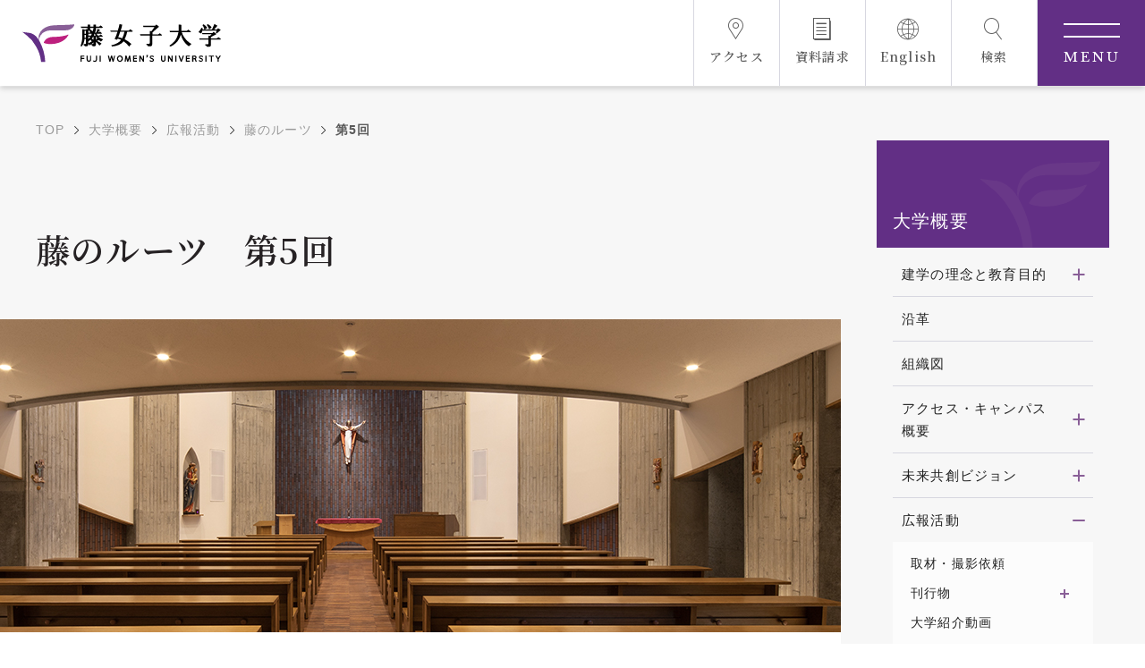

--- FILE ---
content_type: text/html; charset=UTF-8
request_url: https://www.fujijoshi.ac.jp/guide/pr_activities/fuji_roots/no05
body_size: 278294
content:
<!DOCTYPE html>
<html lang= "ja">
<head>
<!-- Google Tag Manager -->
<script>(function(w,d,s,l,i){w[l]=w[l]||[];w[l].push({'gtm.start':
new Date().getTime(),event:'gtm.js'});var f=d.getElementsByTagName(s)[0],
j=d.createElement(s),dl=l!='dataLayer'?'&l='+l:'';j.async=true;j.src=
'https://www.googletagmanager.com/gtm.js?id='+i+dl;f.parentNode.insertBefore(j,f);
})(window,document,'script','dataLayer','GTM-KMQQ57V');</script>
<!-- End Google Tag Manager -->

<!-- Google Tag Manager -->
<script>(function(w,d,s,l,i){w[l]=w[l]||[];w[l].push({'gtm.start':
new Date().getTime(),event:'gtm.js'});var f=d.getElementsByTagName(s)[0],
j=d.createElement(s),dl=l!='dataLayer'?'&l='+l:'';j.async=true;j.src=
'https://www.googletagmanager.com/gtm.js?id='+i+dl;f.parentNode.insertBefore(j,f);
})(window,document,'script','dataLayer','GTM-KQ3VQMRT');</script>
<!-- End Google Tag Manager --><meta charset="utf-8">
<meta http-equiv="X-UA-Compatible" content="IE=edge">
<meta name="viewport" content="width=device-width, initial-scale=1">
<meta name="format-detection" content="telephone=no">

<link rel="canonical" href="https://www.fujijoshi.ac.jp/guide/pr_activities/fuji_roots/no05">
<link rel="alternate" hreflang="ja" lang="ja" href="https://www.fujijoshi.ac.jp/guide/pr_activities/fuji_roots/no05">

<title>藤のルーツ　第5回 | 藤女子大学｜Fuji Women's University</title>
<meta name="description" content="藤女子大学・大学院の公式サイトです。カトリック精神を基盤とした教育を通じ、高い知性と豊かな人間性を備えた女性の育成を目指しています。">

<!-- ファビコン -->
<link rel="shortcut icon" href="https://www.fujijoshi.ac.jp/assets/main/img/favicon.ico">
<!-- og meta -->
<meta name="twitter:card" content="summary_large_image" />
<meta name="twitter:site" content="藤のルーツ　第5回 | 藤女子大学｜Fuji Women's University" />

<meta property="og:type" content="website" />
<meta property="og:title" content="藤のルーツ　第5回 | 藤女子大学｜Fuji Women's University" />
<meta property="og:url" content="https://www.fujijoshi.ac.jp/" />
<meta property="og:image" content="https://www.fujijoshi.ac.jp/assets/main/img/ogp.jpg" />
<meta property="og:description" content="藤女子大学・大学院の公式サイトです。カトリック精神を基盤とした教育を通じ、高い知性と豊かな人間性を備えた女性の育成を目指しています。" />
<meta property="og:locale" content="ja_JP" />
<meta property="og:site_name" content="藤女子大学｜Fuji Women's University" />
<!-- css -->
<link rel="stylesheet" href="https://www.fujijoshi.ac.jp/assets/main/css/reset.css">
<link rel="stylesheet" href="https://www.fujijoshi.ac.jp/assets/main/vendor/magnific-popup/magnific-popup.css">
<link rel="stylesheet" href="https://www.fujijoshi.ac.jp/assets/main/vendor/slick/slick.css">
<link rel="stylesheet" href="https://www.fujijoshi.ac.jp/assets/main/vendor/scroll-hint-master/scroll-hint.css">
<link rel="stylesheet" href="https://www.fujijoshi.ac.jp/assets/main/vendor/swiper/swiper-bundle.min.css">
<link rel="stylesheet" href="https://www.fujijoshi.ac.jp/assets/main/css/common.css?230810">
<link rel="stylesheet" href="https://www.fujijoshi.ac.jp/assets/main/css/article_parts.css?230810">
<link rel="stylesheet" href="https://www.fujijoshi.ac.jp/assets/main/css/underlayer.css?250818">

<script>console.log("loaded");</script>
<script src="https://ajax.googleapis.com/ajax/libs/jquery/3.6.1/jquery.min.js"></script>

</head>
<body class="guide pr_activities fuji_roots no05">
<!-- Google Tag Manager (noscript) -->
<noscript><iframe src="https://www.googletagmanager.com/ns.html?id=GTM-KMQQ57V"
height="0" width="0" style="display:none;visibility:hidden"></iframe></noscript>
<!-- End Google Tag Manager (noscript) -->

<!-- Google Tag Manager (noscript) -->
<noscript><iframe src="https://www.googletagmanager.com/ns.html?id=GTM-KQ3VQMRT"
height="0" width="0" style="display:none;visibility:hidden"></iframe></noscript>
<!-- End Google Tag Manager (noscript) -->

<div id="wrap">

<div class="modal_search">
    <div class="modal_search_box">
        <div class="modal_search_box__inner">
            <div class="search_head">
                <div class="search_flex">
                    <div class="search_title">
                        キーワード検索
                    </div>
                    <form action="/search/" method="get" class="search_content">
                        <label for="" class="pc_search">
                            <input type="text" name="q" class="pc_search__input">
                            <button type="submit" class="pc_search__btn"><i class="i_search"></i>検索</button>
                        </label>
                    </form>
                </div>
            </div>
            <div class="search_bottom">
                <div class="search_flex">
                    <div class="search_title">
                        おすすめキーワード
                    </div>
                    <div class="search_content">
                        <ul class="pc_tags">
                            <li class="tag"><a href="https://www.fujijoshi.ac.jp/search/?q=入試">#入試</a></li>
                            <li class="tag"><a href="https://www.fujijoshi.ac.jp/search/?q=奨学金">#奨学金</a></li>
                            <li class="tag"><a href="https://www.fujijoshi.ac.jp/search/?q=公開講座">#公開講座</a></li>
                            <li class="tag"><a href="https://www.fujijoshi.ac.jp/search/?q=シラバス">#シラバス</a></li>
                            <li class="tag"><a href="https://www.fujijoshi.ac.jp/search/?q=学費">#学費</a></li>
                            <li class="tag"><a href="https://www.fujijoshi.ac.jp/search/?q=留学">#留学</a></li>
                            <li class="tag"><a href="https://www.fujijoshi.ac.jp/search/?q=寮">#寮</a></li>
                            <li class="tag"><a href="https://www.fujijoshi.ac.jp/search/?q=資料請求">#資料請求</a></li>
                            <li class="tag"><a href="https://www.fujijoshi.ac.jp/search/?q=オープンキャンパス">#オープンキャンパス</a></li>
                        </ul>
                    </div>
                </div>
            </div>
        </div>
    </div>
</div>
<div class="modal_menu">
    <div class="modal_menu_box">
        <div class="menu_sp">
            <div class="sp_menu_box">
                <ul class="sp_menu_icon_list">
                    <li class="i_access"><a href="https://www.fujijoshi.ac.jp/guide/access/"><i></i><span>アクセス</span></a></li>
                    <li class="i_document"><a href="https://www.fujijoshi.ac.jp/entry/req_univ/"><i></i><span>資料請求</span></a></li>
                    <li class="i_lang"><a href="https://www.fujijoshi.ac.jp/en" target="_blank"><i></i><span>English</span></a></li>
                </ul>
                <div class="sp_menu_search">
                    <p class="sp_menu_title">キーワードで検索</p>
                    <form action="/search/" method="get" class="search_content">
                        <label for="" class="sp_search">
                            <input type="text" name="q" class="sp_search__input">
                            <button type="submit" class="sp_search__btn"><i class="i_search"></i>検索</button>
                        </label>
                    </form>
                </div>
                <div class="sp_menu_tags">
                    <p class="sp_menu_title">おすすめキーワード</p>
                    <div class="sp_tags_wrap">
                        <ul class="sp_tags">
                            <li class="tag"><a href="https://www.fujijoshi.ac.jp/search/?q=入試">#入試</a></li>
                            <li class="tag"><a href="https://www.fujijoshi.ac.jp/search/?q=奨学金">#奨学金</a></li>
                            <li class="tag"><a href="https://www.fujijoshi.ac.jp/search/?q=公開講座">#公開講座</a></li>
                            <li class="tag"><a href="https://www.fujijoshi.ac.jp/search/?q=シラバス">#シラバス</a></li>
                            <li class="tag"><a href="https://www.fujijoshi.ac.jp/search/?q=学費">#学費</a></li>
                            <li class="tag"><a href="https://www.fujijoshi.ac.jp/search/?q=留学">#留学</a></li>
                            <li class="tag"><a href="https://www.fujijoshi.ac.jp/search/?q=寮">#寮</a></li>
                            <li class="tag"><a href="https://www.fujijoshi.ac.jp/search/?q=資料請求">#資料請求</a></li>
                            <li class="tag"><a href="https://www.fujijoshi.ac.jp/search/?q=オープンキャンパス">#オープンキャンパス</a></li>
                        </ul>
                    </div>
                </div>

                                <div class="sp_main_menu">
                                        <div class="sp_main_menu__item">
                        <div class="main_title">
                            <a href="/guide/">                            大学概要                            </a>                            <span class="toggle"></span>
                        </div>
                        <ul class="main_nav">
                                                        <li>
                                                                <a href="/guide/rinen/" >
                                建学の理念と教育目的                                </a>
                                                                                                    <ul class="child">
                                                                                <li>
                                                                                            <a href="/guide/rinen/faculty/" >
                                                    学部・学科の教育目的                                                </a>
                                                                                    </li>
                                                                                <li>
                                                                                            <a href="/guide/rinen/postgraduate/" >
                                                    大学院の教育目的                                                </a>
                                                                                    </li>
                                                                            </ul>
                                                            </li>
                                                        <li>
                                                                <a href="https://www.fujijoshi.ac.jp/guide/history/" >
                                沿革                                </a>
                                                                                                    <ul class="child">
                                                                                <li>
                                                                                            <a href="https://www.fujijoshi.ac.jp/guide/pr_activities/fuji_roots/" >
                                                    藤のルーツ                                                </a>
                                                                                    </li>
                                                                            </ul>
                                                            </li>
                                                        <li>
                                                                <a href="/guide/organization_chart/" >
                                組織図                                </a>
                                                                                            </li>
                                                        <li>
                                                                <a href="https://www.fujijoshi.ac.jp/guide/access/" >
                                アクセス・キャンパス概要                                </a>
                                                                                                    <ul class="child">
                                                                                <li>
                                                                                            <a href="https://www.fujijoshi.ac.jp/guide/access/school_bus/" >
                                                    花川キャンパス無料スクールバス                                                </a>
                                                                                    </li>
                                                                                <li>
                                                                                            <a href="/guide/access/panorama/" >
                                                    ３Dパノラマビュー                                                </a>
                                                                                    </li>
                                                                            </ul>
                                                            </li>
                                                        <li>
                                                                <a href="/guide/ccff/" >
                                未来共創ビジョン                                </a>
                                                                                            </li>
                                                        <li>
                                                                <a href="https://www.fujijoshi.ac.jp/guide/pr_activities/" >
                                広報活動                                </a>
                                                                                                    <ul class="child">
                                                                                <li>
                                                                                            <a href="/pr_topics/category/press_release/" >
                                                    プレスリリース                                                </a>
                                                                                    </li>
                                                                                <li>
                                                                                            <a href="/pr_topics/category/advertisement/" >
                                                    広告掲載                                                </a>
                                                                                    </li>
                                                                                <li>
                                                                                            <a href="/guide/pr_activities/application_coverage/" >
                                                    取材・撮影依頼                                                </a>
                                                                                    </li>
                                                                                <li>
                                                                                            <a href="/pr_topics/category/media/" >
                                                    メディア出演・掲載                                                </a>
                                                                                    </li>
                                                                                <li>
                                                                                            <a href="/guide/pr_activities/periodical/" >
                                                    刊行物                                                </a>
                                                                                    </li>
                                                                                <li>
                                                                                            <a href="https://www.fujijoshi.ac.jp/guide/pr_activities/introduction_movie/" >
                                                    大学紹介動画                                                </a>
                                                                                    </li>
                                                                                <li>
                                                                                            <a href="/guide/pr_activities/sns/" >
                                                    SNS                                                </a>
                                                                                    </li>
                                                                                <li>
                                                                                            <a href="/guide/pr_activities/emblem/" >
                                                    シンボルマーク・校章                                                </a>
                                                                                    </li>
                                                                            </ul>
                                                            </li>
                                                        <li>
                                                                <a href="https://www.fujijoshi.ac.jp/guide/donation/" >
                                大学へのご支援について                                </a>
                                                                                                    <ul class="child">
                                                                                <li>
                                                                                            <a href="/guide/donation/taxbreak/" >
                                                    税制上の優遇措置                                                </a>
                                                                                    </li>
                                                                                <li>
                                                                                            <a href="/guide/donation/inheritance/" >
                                                    相続財産によるご寄付                                                </a>
                                                                                    </li>
                                                                                <li>
                                                                                            <a href="/guide/donation/bequest/" >
                                                    遺贈寄付について                                                </a>
                                                                                    </li>
                                                                                <li>
                                                                                            <a href="https://www.fujijoshi.ac.jp/guide/donation/hometown_tax/" >
                                                    ふるさと納税を活用した支援制度                                                </a>
                                                                                    </li>
                                                                            </ul>
                                                            </li>
                                                        <li>
                                                                <a href="/guide/public-info/" >
                                情報公開                                </a>
                                                                                            </li>
                                                        <li>
                                                                <a href="/guide/jikotenken_hyoka/" >
                                自己点検・評価                                </a>
                                                                                            </li>
                                                        <li>
                                                                <a href="https://www.fujijoshi.ac.jp/guide/employment/" >
                                教職員採用情報                                </a>
                                                                                            </li>
                                                        <li>
                                                                <a href="https://www.fujijoshi.ac.jp/guide/schedule/" >
                                年間イベントスケジュール                                </a>
                                                                                            </li>
                                                    </ul>
                    </div>
                                        <div class="sp_main_menu__item">
                        <div class="main_title">
                            <a href="/dept/">                            学部・大学院等                            </a>                            <span class="toggle"></span>
                        </div>
                        <ul class="main_nav">
                                                        <li>
                                                                <a href="/dept/policy/" >
                                3つのポリシー                                </a>
                                                                                                    <ul class="child">
                                                                                <li>
                                                                                            <a href="/dept/policy/#paragraph_101_1676340566" >
                                                    ディプロマ・ポリシー                                                </a>
                                                                                    </li>
                                                                                <li>
                                                                                            <a href="/dept/policy/#paragraph_101_1676340678" >
                                                    カリキュラム・ポリシー                                                </a>
                                                                                    </li>
                                                                                <li>
                                                                                            <a href="/dept/policy/#paragraph_101_1676340723" >
                                                    アドミッション・ポリシー                                                </a>
                                                                                    </li>
                                                                            </ul>
                                                            </li>
                                                        <li>
                                                                <a href="https://www.fujijoshi.ac.jp/dept/literature/" >
                                文学部                                </a>
                                                                                                    <ul class="child">
                                                                                <li>
                                                                                            <a href="/dept/literature/english/" >
                                                    英語文化学科                                                </a>
                                                                                    </li>
                                                                                <li>
                                                                                            <a href="/dept/literature/jpn/" >
                                                    日本語・日本文学科                                                </a>
                                                                                    </li>
                                                                                <li>
                                                                                            <a href="/dept/literature/arts/" >
                                                    文化総合学科                                                </a>
                                                                                    </li>
                                                                                <li>
                                                                                            <a href="https://www.fujijoshi.ac.jp/dept/literature/ace_program/" >
                                                    藤ACEプログラム                                                </a>
                                                                                    </li>
                                                                                <li>
                                                                                            <a href="https://www.fujijoshi.ac.jp/dept/literature/student_interview/" >
                                                    在学生インタビュー                                                </a>
                                                                                    </li>
                                                                            </ul>
                                                            </li>
                                                        <li>
                                                                <a href="https://www.fujijoshi.ac.jp/dept/well-being/" >
                                ウェルビーイング学部                                </a>
                                                                                                    <ul class="child">
                                                                                <li>
                                                                                            <a href="https://www.fujijoshi.ac.jp/dept/well-being/regional/" >
                                                    地域創生学科                                                </a>
                                                                                    </li>
                                                                                <li>
                                                                                            <a href="https://www.fujijoshi.ac.jp/dept/well-being/food_env/" >
                                                    食環境マネジメント学科                                                </a>
                                                                                    </li>
                                                                                <li>
                                                                                            <a href="https://www.fujijoshi.ac.jp/dept/well-being/child_education/" >
                                                    子ども教育学科                                                </a>
                                                                                    </li>
                                                                                <li>
                                                                                            <a href="https://www.fujijoshi.ac.jp/dept/well-being/student_interview/" >
                                                    在学生インタビュー                                                </a>
                                                                                    </li>
                                                                            </ul>
                                                            </li>
                                                        <li>
                                                                <a href="https://www.fujijoshi.ac.jp/dept/program/" >
                                課程                                </a>
                                                                                                    <ul class="child">
                                                                                <li>
                                                                                            <a href="/dept/program/teacher/" >
                                                    教職課程                                                </a>
                                                                                    </li>
                                                                                <li>
                                                                                            <a href="/dept/program/clis/" >
                                                    図書館情報学課程                                                </a>
                                                                                    </li>
                                                                                <li>
                                                                                            <a href="/dept/program/japanese/" >
                                                    日本語教員養成課程                                                </a>
                                                                                    </li>
                                                                                <li>
                                                                                            <a href="https://www.fujijoshi.ac.jp/dept/program/student_interview/" >
                                                    受講者インタビュー                                                </a>
                                                                                    </li>
                                                                            </ul>
                                                            </li>
                                                        <li>
                                                                <a href="https://www.fujijoshi.ac.jp/dept/mds/" >
                                数理・データサイエンス・AI教育プログラム                                </a>
                                                                                            </li>
                                                        <li>
                                                                <a href="https://www.fujijoshi.ac.jp/dept/postgraduate/" >
                                ウェルビーイング学研究科（大学院）                                </a>
                                                                                                    <ul class="child">
                                                                                <li>
                                                                                            <a href="https://www.fujijoshi.ac.jp/dept/postgraduate/well-being/" >
                                                    ウェルビーイング学専攻                                                </a>
                                                                                    </li>
                                                                                <li>
                                                                                            <a href="https://www.fujijoshi.ac.jp/dept/postgraduate/food_env/" >
                                                    食環境マネジメント専攻                                                </a>
                                                                                    </li>
                                                                                <li>
                                                                                            <a href="https://www.fujijoshi.ac.jp/entry/postgraduate/" >
                                                    大学院入試情報                                                </a>
                                                                                    </li>
                                                                                <li>
                                                                                            <a href="https://www.fujijoshi.ac.jp/dept/postgraduate/support/" >
                                                    経済的支援                                                </a>
                                                                                    </li>
                                                                                <li>
                                                                                            <a href="/dept/postgraduate/event/" >
                                                    イベント案内                                                </a>
                                                                                    </li>
                                                                                <li>
                                                                                            <a href="https://www.fujijoshi.ac.jp/dept/postgraduate/student_interview/" >
                                                    在学生インタビュー                                                </a>
                                                                                    </li>
                                                                            </ul>
                                                            </li>
                                                        <li>
                                                                <a href="/dept/faculty/" >
                                教員紹介                                </a>
                                                                                            </li>
                                                    </ul>
                    </div>
                                        <div class="sp_main_menu__item">
                        <div class="main_title">
                            <a href="/entry/">                            入試情報                            </a>                            <span class="toggle"></span>
                        </div>
                        <ul class="main_nav">
                                                        <li>
                                                                <a href="https://www.fujijoshi.ac.jp/entry/about/" >
                                学部入試概要                                </a>
                                                                                                    <ul class="child">
                                                                                <li>
                                                                                            <a href="/entry/about/comprehensive_screening_exam/" >
                                                    総合型選抜入学試験                                                </a>
                                                                                    </li>
                                                                                <li>
                                                                                            <a href="/entry/about/refer_sister/" >
                                                    姉妹校推薦入学試験                                                </a>
                                                                                    </li>
                                                                                <li>
                                                                                            <a href="/entry/about/refer_catholic/" >
                                                    カトリック校・女子校推薦入学試験                                                </a>
                                                                                    </li>
                                                                                <li>
                                                                                            <a href="/entry/about/refer_designated/" >
                                                    指定校推薦入学試験                                                </a>
                                                                                    </li>
                                                                                <li>
                                                                                            <a href="/entry/about/refer_public/" >
                                                    公募推薦入学試験                                                </a>
                                                                                    </li>
                                                                                <li>
                                                                                            <a href="https://www.fujijoshi.ac.jp/entry/about/standard_a/" >
                                                    一般選抜入学試験（A日程）                                                </a>
                                                                                    </li>
                                                                                <li>
                                                                                            <a href="/entry/about/center/" >
                                                    大学入学共通テスト利用入学試験                                                </a>
                                                                                    </li>
                                                                                <li>
                                                                                            <a href="https://www.fujijoshi.ac.jp/entry/about/transfer/" >
                                                    編入学試験                                                </a>
                                                                                    </li>
                                                                            </ul>
                                                            </li>
                                                        <li>
                                                                <a href="https://www.fujijoshi.ac.jp/entry/event/" >
                                イベント情報                                </a>
                                                                                                    <ul class="child">
                                                                                <li>
                                                                                            <a href="/entry/event/opc/" >
                                                    オープンキャンパス                                                </a>
                                                                                    </li>
                                                                                <li>
                                                                                            <a href="/entry/event/description_at_campusfest/" >
                                                    進学説明会                                                </a>
                                                                                    </li>
                                                                                <li>
                                                                                            <a href="/entry/event/dept_live/" >
                                                    文学部授業ライブ                                                </a>
                                                                                    </li>
                                                                                <li>
                                                                                            <a href="/entry/event/consul/" >
                                                    進学相談会                                                </a>
                                                                                    </li>
                                                                                <li>
                                                                                            <a href="/entry/event/university_tour/" >
                                                    大学見学                                                </a>
                                                                                    </li>
                                                                                <li>
                                                                                            <a href="/entry/event/lecture/" >
                                                    出張講義                                                </a>
                                                                                    </li>
                                                                                <li>
                                                                                            <a href="https://www.fujijoshi.ac.jp/entry/event/night_opc/" >
                                                    トワイライトオープンキャンパス                                                </a>
                                                                                    </li>
                                                                            </ul>
                                                            </li>
                                                        <li>
                                                                <a href="https://www.fujijoshi.ac.jp/entry/brochure2026" >
                                2026大学案内                                </a>
                                                                                            </li>
                                                        <li>
                                                                <a href="https://www.fujijoshi.ac.jp/entry/student_interview/" >
                                f-voice 在学生インタビュー                                </a>
                                                                                            </li>
                                                        <li>
                                                                <a href="/entry/qa/" >
                                Q&amp;A                                </a>
                                                                                                    <ul class="child">
                                                                                <li>
                                                                                            <a href="/entry/qa/01" >
                                                    入試区分                                                </a>
                                                                                    </li>
                                                                                <li>
                                                                                            <a href="/entry/qa/02" >
                                                    出願・試験当日                                                </a>
                                                                                    </li>
                                                                                <li>
                                                                                            <a href="/entry/qa/03" >
                                                    イベント                                                </a>
                                                                                    </li>
                                                                                <li>
                                                                                            <a href="/entry/qa/04" >
                                                    学生生活                                                </a>
                                                                                    </li>
                                                                                <li>
                                                                                            <a href="/entry/qa/05" >
                                                    留学                                                </a>
                                                                                    </li>
                                                                                <li>
                                                                                            <a href="/entry/qa/06" >
                                                    キャリア支援                                                </a>
                                                                                    </li>
                                                                            </ul>
                                                            </li>
                                                        <li>
                                                                <a href="https://www.fujijoshi.ac.jp/dept/policy/#paragraph_101_1676340723" >
                                アドミッション・ポリシー                                </a>
                                                                                                    <ul class="child">
                                                                                <li>
                                                                                            <a href="https://www.fujijoshi.ac.jp/dept/policy/literature_admission/" >
                                                    文学部のアドミッション・ポリシー                                                </a>
                                                                                    </li>
                                                                                <li>
                                                                                            <a href="https://www.fujijoshi.ac.jp/dept/policy/well-being_admission/" >
                                                    ウェルビーイング学部のアドミッション・ポリシー                                                </a>
                                                                                    </li>
                                                                                <li>
                                                                                            <a href="https://www.fujijoshi.ac.jp/dept/policy/humanlife_admission/" >
                                                    人間生活学部のアドミッション・ポリシー                                                </a>
                                                                                    </li>
                                                                                <li>
                                                                                            <a href="https://www.fujijoshi.ac.jp/dept/policy/postgraduate_admission/" >
                                                    大学院のアドミッション・ポリシー                                                </a>
                                                                                    </li>
                                                                            </ul>
                                                            </li>
                                                        <li>
                                                                <a href="/entry/changes/" >
                                入学者選抜における変更点                                </a>
                                                                                            </li>
                                                        <li>
                                                                <a href="/entry/schedule/" >
                                試験日程                                </a>
                                                                                            </li>
                                                        <li>
                                                                <a href="/entry/person/" >
                                募集人員                                </a>
                                                                                            </li>
                                                        <li>
                                                                <a href="https://www.fujijoshi.ac.jp/entry/web_app/" >
                                WEB出願                                </a>
                                                                                                    <ul class="child">
                                                                                <li>
                                                                                            <a href="https://www.fujijoshi.ac.jp/entry/web_app/#paragraph_101_1675068439" >
                                                    WEB出願ガイド                                                </a>
                                                                                    </li>
                                                                                <li>
                                                                                            <a href="https://home.postanet.jp/PortalPublic/Identity/Account/Login/?gkcd=012006" target="_blank">
                                                    Post@net                                                </a>
                                                                                    </li>
                                                                            </ul>
                                                            </li>
                                                        <li>
                                                                <a href="https://www.fujijoshi.ac.jp/entry/old/" >
                                出願状況・入試結果                                </a>
                                                                                                    <ul class="child">
                                                                                <li>
                                                                                            <a href="https://www.fujijoshi.ac.jp/entry/old/old_2025/" >
                                                    2025年度入試結果                                                </a>
                                                                                    </li>
                                                                                <li>
                                                                                            <a href="/guide/public-info/edu-4-1/" >
                                                    入学者数および入学者推移                                                </a>
                                                                                    </li>
                                                                                <li>
                                                                                            <a href="/guide/public-info/edu-4-2/" >
                                                    出身地別入学者数                                                </a>
                                                                                    </li>
                                                                            </ul>
                                                            </li>
                                                        <li>
                                                                <a href="/entry/blog/" >
                                入試課ブログ                                </a>
                                                                                            </li>
                                                        <li>
                                                                <a href="/entry/preadmission/" >
                                入学前教育                                </a>
                                                                                            </li>
                                                        <li>
                                                                <a href="/entry/postgraduate/" >
                                大学院入試                                </a>
                                                                                                    <ul class="child">
                                                                                <li>
                                                                                            <a href="/entry/postgraduate/about_postgraduate/" >
                                                    募集要項                                                </a>
                                                                                    </li>
                                                                                <li>
                                                                                            <a href="/entry/postgraduate/documents/" >
                                                    出願書類                                                </a>
                                                                                    </li>
                                                                            </ul>
                                                            </li>
                                                        <li>
                                                                <a href="/entry/req_univ/" >
                                資料請求                                </a>
                                                                                            </li>
                                                    </ul>
                    </div>
                                        <div class="sp_main_menu__item">
                        <div class="main_title">
                            <a href="/support/">                            教育・学生支援                            </a>                            <span class="toggle"></span>
                        </div>
                        <ul class="main_nav">
                                                        <li>
                                                                <a href="/support/license/" >
                                取得可能な資格・免許                                </a>
                                                                                            </li>
                                                        <li>
                                                                <a href="/support/syllabus/" >
                                シラバス                                </a>
                                                                                            </li>
                                                        <li>
                                                                <a href="/support/feature/" >
                                全学共通教養科目                                </a>
                                                                                            </li>
                                                        <li>
                                                                <a href="https://www.fujijoshi.ac.jp/support/portal/" >
                                ポータルサイト                                </a>
                                                                                                    <ul class="child">
                                                                                <li>
                                                                                            <a href="https://portal.fujijoshi.ac.jp/campusweb/top.do" target="_blank">
                                                    F-Station（フルブラウザ版）                                                </a>
                                                                                    </li>
                                                                                <li>
                                                                                            <a href="https://portal.fujijoshi.ac.jp/campusweb/sptop.do" target="_blank">
                                                    F-Station（スマホ版）                                                </a>
                                                                                    </li>
                                                                            </ul>
                                                            </li>
                                                        <li>
                                                                <a href="/support/study_abroad_japan/" >
                                上智大学への国内留学                                </a>
                                                                                            </li>
                                                        <li>
                                                                <a href="/support/calendar/" >
                                学年暦                                </a>
                                                                                            </li>
                                                        <li>
                                                                <a href="/support/club/" >
                                クラブ活動                                </a>
                                                                                                    <ul class="child">
                                                                                <li>
                                                                                            <a href="/support/club/record/" >
                                                    大会入賞の記録                                                </a>
                                                                                    </li>
                                                                            </ul>
                                                            </li>
                                                        <li>
                                                                <a href="/support/attention/" >
                                学生生活上の留意事項                                </a>
                                                                                            </li>
                                                        <li>
                                                                <a href="/support/fee/" >
                                学費                                </a>
                                                                                                    <ul class="child">
                                                                                <li>
                                                                                            <a href="/support/fee/2019_receipt/" >
                                                    2019年度以降入学生                                                </a>
                                                                                    </li>
                                                                                <li>
                                                                                            <a href="/support/fee/2018_receipt/" >
                                                    2018年度以前入学生                                                </a>
                                                                                    </li>
                                                                                <li>
                                                                                            <a href="/support/fee/2023_experiment_cost/" >
                                                    2023年度実習費等                                                </a>
                                                                                    </li>
                                                                                <li>
                                                                                            <a href="/support/fee/receipt_postgrad/" >
                                                    大学院                                                </a>
                                                                                    </li>
                                                                            </ul>
                                                            </li>
                                                        <li>
                                                                <a href="/support/bursary/" >
                                奨学金制度                                </a>
                                                                                            </li>
                                                        <li>
                                                                <a href="https://www.fujijoshi.ac.jp/support/study_support/" >
                                高等教育の修学支援新制度                                </a>
                                                                                            </li>
                                                        <li>
                                                                <a href="/support/healthcenter/" >
                                保健センター                                </a>
                                                                                            </li>
                                                        <li>
                                                                <a href="/support/counseling/" >
                                学生相談室                                </a>
                                                                                                    <ul class="child">
                                                                                <li>
                                                                                            <a href="/support/counseling/news_letter/" >
                                                    学生相談室だより                                                </a>
                                                                                    </li>
                                                                            </ul>
                                                            </li>
                                                        <li>
                                                                <a href="https://www.fujijoshi.ac.jp/support/f-lat/" >
                                障がいのある学生への支援                                </a>
                                                                                            </li>
                                                        <li>
                                                                <a href="/support/hara_guide/" >
                                ハラスメントガイドライン                                </a>
                                                                                                    <ul class="child">
                                                                                <li>
                                                                                            <a href="/support/hara_guide/1661/" >
                                                    ハラスメント相談室相談員                                                </a>
                                                                                    </li>
                                                                            </ul>
                                                            </li>
                                                        <li>
                                                                <a href="/support/student_handbook/" >
                                学生生活ハンドブック                                </a>
                                                                                            </li>
                                                        <li>
                                                                <a href="/support/questionnaire/" >
                                授業改善のためのアンケート                                </a>
                                                                                            </li>
                                                        <li>
                                                                <a href="/support/survey/" >
                                学習状況に関する調査                                </a>
                                                                                            </li>
                                                    </ul>
                    </div>
                                        <div class="sp_main_menu__item">
                        <div class="main_title">
                            <a href="/career/">                            就職・キャリア支援                            </a>                            <span class="toggle"></span>
                        </div>
                        <ul class="main_nav">
                                                        <li>
                                                                <a href="/career/" >
                                概要・特色                                </a>
                                                                                            </li>
                                                        <li>
                                                                <a href="https://www.fujijoshi.ac.jp/career/affair/" >
                                就職実績                                </a>
                                                                                                    <ul class="child">
                                                                                <li>
                                                                                            <a href="https://www.fujijoshi.ac.jp/career/affair/a_2022/" >
                                                    2022年度                                                </a>
                                                                                    </li>
                                                                                <li>
                                                                                            <a href="https://www.fujijoshi.ac.jp/career/affair/a_2021/" >
                                                    2021年度                                                </a>
                                                                                    </li>
                                                                            </ul>
                                                            </li>
                                                        <li>
                                                                <a href="https://st.uc.career-tasu.jp/login/?id=c91abf68b35c66c18b49a9c60b67c574" target="_blank">
                                F-NAVI                                </a>
                                                                                            </li>
                                                        <li>
                                                                <a href="/career/list/" >
                                キャリア支援イベント                                </a>
                                                                                            </li>
                                                        <li>
                                                                <a href="https://www.fujijoshi.ac.jp/career/student_interview/" >
                                内定者インタビュー                                </a>
                                                                                            </li>
                                                        <li>
                                                                <a href="/career/recruit/" >
                                人事・採用ご担当者様へ                                </a>
                                                                                            </li>
                                                    </ul>
                    </div>
                                        <div class="sp_main_menu__item">
                        <div class="main_title">
                            <a href="/abroad/">                            留学・国際交流                            </a>                            <span class="toggle"></span>
                        </div>
                        <ul class="main_nav">
                                                        <li>
                                                                <a href="/abroad/partner/" >
                                海外留学協定校一覧                                </a>
                                                                                            </li>
                                                        <li>
                                                                <a href="/abroad/abroad/" >
                                海外協定校派遣留学                                </a>
                                                                                                    <ul class="child">
                                                                                <li>
                                                                                            <a href="/abroad/abroad/section1/" >
                                                    募集・選考について                                                </a>
                                                                                    </li>
                                                                                <li>
                                                                                            <a href="/abroad/abroad/section2/" >
                                                    留学費用・奨学金                                                </a>
                                                                                    </li>
                                                                                <li>
                                                                                            <a href="/abroad/abroad/section3/" >
                                                    海外協定校派遣留学の流れ                                                </a>
                                                                                    </li>
                                                                                <li>
                                                                                            <a href="/abroad/abroad/section4/" >
                                                    留学経験者の声                                                </a>
                                                                                    </li>
                                                                            </ul>
                                                            </li>
                                                        <li>
                                                                <a href="/abroad/half_year/" >
                                海外協定校半期留学                                </a>
                                                                                                    <ul class="child">
                                                                                <li>
                                                                                            <a href="/abroad/half_year/section1/" >
                                                    募集・選考について                                                </a>
                                                                                    </li>
                                                                                <li>
                                                                                            <a href="/abroad/half_year/section2/" >
                                                    留学費用・奨学金                                                </a>
                                                                                    </li>
                                                                                <li>
                                                                                            <a href="/abroad/half_year/section3/" >
                                                    海外協定校半期留学の流れ                                                </a>
                                                                                    </li>
                                                                                <li>
                                                                                            <a href="/abroad/half_year/section4/" >
                                                    留学経験者の声                                                </a>
                                                                                    </li>
                                                                            </ul>
                                                            </li>
                                                        <li>
                                                                <a href="/abroad/shortprogram/" >
                                短期プログラム                                </a>
                                                                                                    <ul class="child">
                                                                                <li>
                                                                                            <a href="/abroad/shortprogram/voice/" >
                                                    留学経験談                                                </a>
                                                                                    </li>
                                                                            </ul>
                                                            </li>
                                                        <li>
                                                                <a href="/abroad/prepare/" >
                                留学に向けた準備                                </a>
                                                                                                    <ul class="child">
                                                                                <li>
                                                                                            <a href="/abroad/prepare/section1/" >
                                                    留学前チェック表                                                </a>
                                                                                    </li>
                                                                                <li>
                                                                                            <a href="/abroad/prepare/section2/" >
                                                    留学にかかわる各種英語試験                                                </a>
                                                                                    </li>
                                                                            </ul>
                                                            </li>
                                                        <li>
                                                                <a href="/abroad/faq/" >
                                留学FAQ                                </a>
                                                                                            </li>
                                                        <li>
                                                                <a href="/abroad/international/" >
                                キャンパス内の国際交流                                </a>
                                                                                                    <ul class="child">
                                                                                <li>
                                                                                            <a href="/abroad/international/section1/" >
                                                    協定校留学生の受入                                                </a>
                                                                                    </li>
                                                                                <li>
                                                                                            <a href="/abroad/international/section2/" >
                                                    学生ボランティア登録・チューター                                                </a>
                                                                                    </li>
                                                                                <li>
                                                                                            <a href="/abroad/international/section3/" >
                                                    ホストファミリー登録                                                </a>
                                                                                    </li>
                                                                            </ul>
                                                            </li>
                                                        <li>
                                                                <a href="https://www.fujijoshi.ac.jp/abroad/summer_school/" >
                                日本語サマースクール                                </a>
                                                                                            </li>
                                                        <li>
                                                                <a href="/abroad/link/" >
                                留学関連リンク                                </a>
                                                                                            </li>
                                                        <li>
                                                                <a href="/abroad/center/" >
                                グローバル教育センター                                </a>
                                                                                                    <ul class="child">
                                                                                <li>
                                                                                            <a href="/abroad/center/section1/" >
                                                    グローバル教育センターについて                                                </a>
                                                                                    </li>
                                                                                <li>
                                                                                            <a href="/abroad/center/section2/" >
                                                    年間スケジュール                                                </a>
                                                                                    </li>
                                                                                <li>
                                                                                            <a href="/abroad/center/section3/" >
                                                    貸出図書                                                </a>
                                                                                    </li>
                                                                            </ul>
                                                            </li>
                                                        <li>
                                                                <a href="/abroad/crisis_management_oversea/" >
                                海外での危機管理                                </a>
                                                                                                    <ul class="child">
                                                                                <li>
                                                                                            <a href="/abroad/crisis_management_oversea/section1/" >
                                                    海外での危機管理とは？                                                </a>
                                                                                    </li>
                                                                            </ul>
                                                            </li>
                                                        <li>
                                                                <a href="/abroad/handbook/" >
                                留学ハンドブック                                </a>
                                                                                            </li>
                                                    </ul>
                    </div>
                                        <div class="sp_main_menu__item">
                        <div class="main_title">
                            <a href="/research/">                            研究・社会連携                            </a>                            <span class="toggle"></span>
                        </div>
                        <ul class="main_nav">
                                                        <li>
                                                                <a href="/research/" >
                                研究・社会連携                                </a>
                                                                                                    <ul class="child">
                                                                                <li>
                                                                                            <a href="/research/region_company/" >
                                                    地域・企業との活動                                                </a>
                                                                                    </li>
                                                                                <li>
                                                                                            <a href="https://www.fujijoshi.ac.jp/research/orf/" >
                                                    藤ORF（Open Research Forum）                                                </a>
                                                                                    </li>
                                                                            </ul>
                                                            </li>
                                                        <li>
                                                                <a href="https://www.fujijoshi.ac.jp/research/forum/" >
                                藤女子大学未来共創フォーラム                                </a>
                                                                                            </li>
                                                        <li>
                                                                <a href="https://www.fujijoshi.ac.jp/research/machikado/" >
                                藤女子大学まちかどCONNECT                                </a>
                                                                                            </li>
                                                        <li>
                                                                <a href="https://www.fujijoshi.ac.jp/research/extension/" >
                                公開講座・講演等                                </a>
                                                                                                    <ul class="child">
                                                                                <li>
                                                                                            <a href="https://www.fujijoshi.ac.jp/research/extension/catholic_center_lecture/" >
                                                    カトリックセンター 公開講演会                                                </a>
                                                                                    </li>
                                                                                <li>
                                                                                            <a href="https://www.fujijoshi.ac.jp/research/extension/fcs_lecture/" >
                                                    キリスト教文化研究所 公開講座・講演会・研究会                                                </a>
                                                                                    </li>
                                                                                <li>
                                                                                            <a href="https://www.fujijoshi.ac.jp/research/extension/qol_lecture/" >
                                                    QOL研究所 公開講演会・公開講座・研究会                                                </a>
                                                                                    </li>
                                                                            </ul>
                                                            </li>
                                                        <li>
                                                                <a href="/research/catholic_center/" >
                                カトリックセンター                                </a>
                                                                                                    <ul class="child">
                                                                                <li>
                                                                                            <a href="/research/catholic_center/pilgrim/" >
                                                    学内巡礼の旅                                                </a>
                                                                                    </li>
                                                                                <li>
                                                                                            <a href="/research/catholic_center/trivia/" >
                                                    キリスト教豆知識                                                </a>
                                                                                    </li>
                                                                                <li>
                                                                                            <a href="/research/catholic_center/news_letter/" >
                                                    ニュースレター「ぶどうの木」                                                </a>
                                                                                    </li>
                                                                            </ul>
                                                            </li>
                                                        <li>
                                                                <a href="/research/fcs/" >
                                キリスト教文化研究所                                </a>
                                                                                                    <ul class="child">
                                                                                <li>
                                                                                            <a href="/research/fcs/bulletin/" >
                                                    研究所の紀要                                                </a>
                                                                                    </li>
                                                                                <li>
                                                                                            <a href="/research/fcs/staff/" >
                                                    スタッフ紹介                                                </a>
                                                                                    </li>
                                                                                <li>
                                                                                            <a href="/research/fcs/link/" >
                                                    カトリック大学連盟加盟校                                                </a>
                                                                                    </li>
                                                                            </ul>
                                                            </li>
                                                        <li>
                                                                <a href="/research/qol/" >
                                QOL研究所                                </a>
                                                                                                    <ul class="child">
                                                                                <li>
                                                                                            <a href="/research/qol/activity/" >
                                                    研究活動                                                </a>
                                                                                    </li>
                                                                                <li>
                                                                                            <a href="/research/qol/annals/" >
                                                    研究所の紀要                                                </a>
                                                                                    </li>
                                                                            </ul>
                                                            </li>
                                                    </ul>
                    </div>
                                        <div class="sp_main_menu__item">
                        <div class="main_title">
                            <div>                            大学関連サイト                            </div>                            <span class="toggle"></span>
                        </div>
                        <ul class="main_nav">
                                                        <li>
                                                                <a href="/library/" >
                                藤女子大学 図書館サイト                                </a>
                                                                                            </li>
                                                        <li>
                                                                <a href="/fujinomi/" >
                                藤女子大学 同窓会 藤の実会                                </a>
                                                                                            </li>
                                                        <li>
                                                                <a href="/hojin/" >
                                学校法人藤天使学園                                </a>
                                                                                            </li>
                                                    </ul>
                    </div>
                                    </div><!-- /.sp_main_menu -->
                <div class="sp_etc_area">
                                        <ul class="sp_etc_nav">
                                                <li>
                            <a href="/admission/" >受験生の方へ</a>
                        </li>
                                                <li>
                            <a href="/teacher/" >高校教員の方へ</a>
                        </li>
                                                <li>
                            <a href="/students/" >在学生の方へ</a>
                        </li>
                                                <li>
                            <a href="/graduate/" >卒業生の方へ</a>
                        </li>
                                                <li>
                            <a href="/parents/" >保護者の方へ</a>
                        </li>
                                                <li>
                            <a href="/company/" >企業の方へ</a>
                        </li>
                                                <li>
                            <a href="/general/" >一般・地域の方へ</a>
                        </li>
                                            </ul>
                </div>
            </div>
        </div>
        <div class="menu_pc">
            <div class="modal_menu_box__inner">
                <div class="menu_main">
                                        <div class="menu_main_box active" data-box="no01">
                        <div class="menu_main_box_scroll">
                            <ul class="main_nav">
                                                                <li>
                                                                            <a href="/guide/rinen/" >
                                            建学の理念と教育目的                                        </a>
                                                                                                            <ul class="child">
                                                                                    <li>
                                                                                                    <a href="/guide/rinen/faculty/" >
                                                        学部・学科の教育目的                                                    </a>
                                                                                            </li>
                                                                                    <li>
                                                                                                    <a href="/guide/rinen/postgraduate/" >
                                                        大学院の教育目的                                                    </a>
                                                                                            </li>
                                                                            </ul>
                                                                    </li>
                                                                <li>
                                                                            <a href="https://www.fujijoshi.ac.jp/guide/history/" >
                                            沿革                                        </a>
                                                                                                            <ul class="child">
                                                                                    <li>
                                                                                                    <a href="https://www.fujijoshi.ac.jp/guide/pr_activities/fuji_roots/" >
                                                        藤のルーツ                                                    </a>
                                                                                            </li>
                                                                            </ul>
                                                                    </li>
                                                                <li>
                                                                            <a href="/guide/organization_chart/" >
                                            組織図                                        </a>
                                                                                                        </li>
                                                                <li>
                                                                            <a href="https://www.fujijoshi.ac.jp/guide/access/" >
                                            アクセス・キャンパス概要                                        </a>
                                                                                                            <ul class="child">
                                                                                    <li>
                                                                                                    <a href="https://www.fujijoshi.ac.jp/guide/access/school_bus/" >
                                                        花川キャンパス無料スクールバス                                                    </a>
                                                                                            </li>
                                                                                    <li>
                                                                                                    <a href="/guide/access/panorama/" >
                                                        ３Dパノラマビュー                                                    </a>
                                                                                            </li>
                                                                            </ul>
                                                                    </li>
                                                                <li>
                                                                            <a href="/guide/ccff/" >
                                            未来共創ビジョン                                        </a>
                                                                                                        </li>
                                                                <li>
                                                                            <a href="https://www.fujijoshi.ac.jp/guide/pr_activities/" >
                                            広報活動                                        </a>
                                                                                                            <ul class="child">
                                                                                    <li>
                                                                                                    <a href="/pr_topics/category/press_release/" >
                                                        プレスリリース                                                    </a>
                                                                                            </li>
                                                                                    <li>
                                                                                                    <a href="/pr_topics/category/advertisement/" >
                                                        広告掲載                                                    </a>
                                                                                            </li>
                                                                                    <li>
                                                                                                    <a href="/guide/pr_activities/application_coverage/" >
                                                        取材・撮影依頼                                                    </a>
                                                                                            </li>
                                                                                    <li>
                                                                                                    <a href="/pr_topics/category/media/" >
                                                        メディア出演・掲載                                                    </a>
                                                                                            </li>
                                                                                    <li>
                                                                                                    <a href="/guide/pr_activities/periodical/" >
                                                        刊行物                                                    </a>
                                                                                            </li>
                                                                                    <li>
                                                                                                    <a href="https://www.fujijoshi.ac.jp/guide/pr_activities/introduction_movie/" >
                                                        大学紹介動画                                                    </a>
                                                                                            </li>
                                                                                    <li>
                                                                                                    <a href="/guide/pr_activities/sns/" >
                                                        SNS                                                    </a>
                                                                                            </li>
                                                                                    <li>
                                                                                                    <a href="/guide/pr_activities/emblem/" >
                                                        シンボルマーク・校章                                                    </a>
                                                                                            </li>
                                                                            </ul>
                                                                    </li>
                                                                <li>
                                                                            <a href="https://www.fujijoshi.ac.jp/guide/donation/" >
                                            大学へのご支援について                                        </a>
                                                                                                            <ul class="child">
                                                                                    <li>
                                                                                                    <a href="/guide/donation/taxbreak/" >
                                                        税制上の優遇措置                                                    </a>
                                                                                            </li>
                                                                                    <li>
                                                                                                    <a href="/guide/donation/inheritance/" >
                                                        相続財産によるご寄付                                                    </a>
                                                                                            </li>
                                                                                    <li>
                                                                                                    <a href="/guide/donation/bequest/" >
                                                        遺贈寄付について                                                    </a>
                                                                                            </li>
                                                                                    <li>
                                                                                                    <a href="https://www.fujijoshi.ac.jp/guide/donation/hometown_tax/" >
                                                        ふるさと納税を活用した支援制度                                                    </a>
                                                                                            </li>
                                                                            </ul>
                                                                    </li>
                                                                <li>
                                                                            <a href="/guide/public-info/" >
                                            情報公開                                        </a>
                                                                                                        </li>
                                                                <li>
                                                                            <a href="/guide/jikotenken_hyoka/" >
                                            自己点検・評価                                        </a>
                                                                                                        </li>
                                                                <li>
                                                                            <a href="https://www.fujijoshi.ac.jp/guide/employment/" >
                                            教職員採用情報                                        </a>
                                                                                                        </li>
                                                                <li>
                                                                            <a href="https://www.fujijoshi.ac.jp/guide/schedule/" >
                                            年間イベントスケジュール                                        </a>
                                                                                                        </li>
                                                            </ul>
                        </div>
                    </div>
                                        <div class="menu_main_box" data-box="no02">
                        <div class="menu_main_box_scroll">
                            <ul class="main_nav">
                                                                <li>
                                                                            <a href="/dept/policy/" >
                                            3つのポリシー                                        </a>
                                                                                                            <ul class="child">
                                                                                    <li>
                                                                                                    <a href="/dept/policy/#paragraph_101_1676340566" >
                                                        ディプロマ・ポリシー                                                    </a>
                                                                                            </li>
                                                                                    <li>
                                                                                                    <a href="/dept/policy/#paragraph_101_1676340678" >
                                                        カリキュラム・ポリシー                                                    </a>
                                                                                            </li>
                                                                                    <li>
                                                                                                    <a href="/dept/policy/#paragraph_101_1676340723" >
                                                        アドミッション・ポリシー                                                    </a>
                                                                                            </li>
                                                                            </ul>
                                                                    </li>
                                                                <li>
                                                                            <a href="https://www.fujijoshi.ac.jp/dept/literature/" >
                                            文学部                                        </a>
                                                                                                            <ul class="child">
                                                                                    <li>
                                                                                                    <a href="/dept/literature/english/" >
                                                        英語文化学科                                                    </a>
                                                                                            </li>
                                                                                    <li>
                                                                                                    <a href="/dept/literature/jpn/" >
                                                        日本語・日本文学科                                                    </a>
                                                                                            </li>
                                                                                    <li>
                                                                                                    <a href="/dept/literature/arts/" >
                                                        文化総合学科                                                    </a>
                                                                                            </li>
                                                                                    <li>
                                                                                                    <a href="https://www.fujijoshi.ac.jp/dept/literature/ace_program/" >
                                                        藤ACEプログラム                                                    </a>
                                                                                            </li>
                                                                                    <li>
                                                                                                    <a href="https://www.fujijoshi.ac.jp/dept/literature/student_interview/" >
                                                        在学生インタビュー                                                    </a>
                                                                                            </li>
                                                                            </ul>
                                                                    </li>
                                                                <li>
                                                                            <a href="https://www.fujijoshi.ac.jp/dept/well-being/" >
                                            ウェルビーイング学部                                        </a>
                                                                                                            <ul class="child">
                                                                                    <li>
                                                                                                    <a href="https://www.fujijoshi.ac.jp/dept/well-being/regional/" >
                                                        地域創生学科                                                    </a>
                                                                                            </li>
                                                                                    <li>
                                                                                                    <a href="https://www.fujijoshi.ac.jp/dept/well-being/food_env/" >
                                                        食環境マネジメント学科                                                    </a>
                                                                                            </li>
                                                                                    <li>
                                                                                                    <a href="https://www.fujijoshi.ac.jp/dept/well-being/child_education/" >
                                                        子ども教育学科                                                    </a>
                                                                                            </li>
                                                                                    <li>
                                                                                                    <a href="https://www.fujijoshi.ac.jp/dept/well-being/student_interview/" >
                                                        在学生インタビュー                                                    </a>
                                                                                            </li>
                                                                            </ul>
                                                                    </li>
                                                                <li>
                                                                            <a href="https://www.fujijoshi.ac.jp/dept/program/" >
                                            課程                                        </a>
                                                                                                            <ul class="child">
                                                                                    <li>
                                                                                                    <a href="/dept/program/teacher/" >
                                                        教職課程                                                    </a>
                                                                                            </li>
                                                                                    <li>
                                                                                                    <a href="/dept/program/clis/" >
                                                        図書館情報学課程                                                    </a>
                                                                                            </li>
                                                                                    <li>
                                                                                                    <a href="/dept/program/japanese/" >
                                                        日本語教員養成課程                                                    </a>
                                                                                            </li>
                                                                                    <li>
                                                                                                    <a href="https://www.fujijoshi.ac.jp/dept/program/student_interview/" >
                                                        受講者インタビュー                                                    </a>
                                                                                            </li>
                                                                            </ul>
                                                                    </li>
                                                                <li>
                                                                            <a href="https://www.fujijoshi.ac.jp/dept/mds/" >
                                            数理・データサイエンス・AI教育プログラム                                        </a>
                                                                                                        </li>
                                                                <li>
                                                                            <a href="https://www.fujijoshi.ac.jp/dept/postgraduate/" >
                                            ウェルビーイング学研究科（大学院）                                        </a>
                                                                                                            <ul class="child">
                                                                                    <li>
                                                                                                    <a href="https://www.fujijoshi.ac.jp/dept/postgraduate/well-being/" >
                                                        ウェルビーイング学専攻                                                    </a>
                                                                                            </li>
                                                                                    <li>
                                                                                                    <a href="https://www.fujijoshi.ac.jp/dept/postgraduate/food_env/" >
                                                        食環境マネジメント専攻                                                    </a>
                                                                                            </li>
                                                                                    <li>
                                                                                                    <a href="https://www.fujijoshi.ac.jp/entry/postgraduate/" >
                                                        大学院入試情報                                                    </a>
                                                                                            </li>
                                                                                    <li>
                                                                                                    <a href="https://www.fujijoshi.ac.jp/dept/postgraduate/support/" >
                                                        経済的支援                                                    </a>
                                                                                            </li>
                                                                                    <li>
                                                                                                    <a href="/dept/postgraduate/event/" >
                                                        イベント案内                                                    </a>
                                                                                            </li>
                                                                                    <li>
                                                                                                    <a href="https://www.fujijoshi.ac.jp/dept/postgraduate/student_interview/" >
                                                        在学生インタビュー                                                    </a>
                                                                                            </li>
                                                                            </ul>
                                                                    </li>
                                                                <li>
                                                                            <a href="/dept/faculty/" >
                                            教員紹介                                        </a>
                                                                                                        </li>
                                                            </ul>
                        </div>
                    </div>
                                        <div class="menu_main_box" data-box="no03">
                        <div class="menu_main_box_scroll">
                            <ul class="main_nav">
                                                                <li>
                                                                            <a href="https://www.fujijoshi.ac.jp/entry/about/" >
                                            学部入試概要                                        </a>
                                                                                                            <ul class="child">
                                                                                    <li>
                                                                                                    <a href="/entry/about/comprehensive_screening_exam/" >
                                                        総合型選抜入学試験                                                    </a>
                                                                                            </li>
                                                                                    <li>
                                                                                                    <a href="/entry/about/refer_sister/" >
                                                        姉妹校推薦入学試験                                                    </a>
                                                                                            </li>
                                                                                    <li>
                                                                                                    <a href="/entry/about/refer_catholic/" >
                                                        カトリック校・女子校推薦入学試験                                                    </a>
                                                                                            </li>
                                                                                    <li>
                                                                                                    <a href="/entry/about/refer_designated/" >
                                                        指定校推薦入学試験                                                    </a>
                                                                                            </li>
                                                                                    <li>
                                                                                                    <a href="/entry/about/refer_public/" >
                                                        公募推薦入学試験                                                    </a>
                                                                                            </li>
                                                                                    <li>
                                                                                                    <a href="https://www.fujijoshi.ac.jp/entry/about/standard_a/" >
                                                        一般選抜入学試験（A日程）                                                    </a>
                                                                                            </li>
                                                                                    <li>
                                                                                                    <a href="/entry/about/center/" >
                                                        大学入学共通テスト利用入学試験                                                    </a>
                                                                                            </li>
                                                                                    <li>
                                                                                                    <a href="https://www.fujijoshi.ac.jp/entry/about/transfer/" >
                                                        編入学試験                                                    </a>
                                                                                            </li>
                                                                            </ul>
                                                                    </li>
                                                                <li>
                                                                            <a href="https://www.fujijoshi.ac.jp/entry/event/" >
                                            イベント情報                                        </a>
                                                                                                            <ul class="child">
                                                                                    <li>
                                                                                                    <a href="/entry/event/opc/" >
                                                        オープンキャンパス                                                    </a>
                                                                                            </li>
                                                                                    <li>
                                                                                                    <a href="/entry/event/description_at_campusfest/" >
                                                        進学説明会                                                    </a>
                                                                                            </li>
                                                                                    <li>
                                                                                                    <a href="/entry/event/dept_live/" >
                                                        文学部授業ライブ                                                    </a>
                                                                                            </li>
                                                                                    <li>
                                                                                                    <a href="/entry/event/consul/" >
                                                        進学相談会                                                    </a>
                                                                                            </li>
                                                                                    <li>
                                                                                                    <a href="/entry/event/university_tour/" >
                                                        大学見学                                                    </a>
                                                                                            </li>
                                                                                    <li>
                                                                                                    <a href="/entry/event/lecture/" >
                                                        出張講義                                                    </a>
                                                                                            </li>
                                                                                    <li>
                                                                                                    <a href="https://www.fujijoshi.ac.jp/entry/event/night_opc/" >
                                                        トワイライトオープンキャンパス                                                    </a>
                                                                                            </li>
                                                                            </ul>
                                                                    </li>
                                                                <li>
                                                                            <a href="https://www.fujijoshi.ac.jp/entry/brochure2026" >
                                            2026大学案内                                        </a>
                                                                                                        </li>
                                                                <li>
                                                                            <a href="https://www.fujijoshi.ac.jp/entry/student_interview/" >
                                            f-voice 在学生インタビュー                                        </a>
                                                                                                        </li>
                                                                <li>
                                                                            <a href="/entry/qa/" >
                                            Q&amp;A                                        </a>
                                                                                                            <ul class="child">
                                                                                    <li>
                                                                                                    <a href="/entry/qa/01" >
                                                        入試区分                                                    </a>
                                                                                            </li>
                                                                                    <li>
                                                                                                    <a href="/entry/qa/02" >
                                                        出願・試験当日                                                    </a>
                                                                                            </li>
                                                                                    <li>
                                                                                                    <a href="/entry/qa/03" >
                                                        イベント                                                    </a>
                                                                                            </li>
                                                                                    <li>
                                                                                                    <a href="/entry/qa/04" >
                                                        学生生活                                                    </a>
                                                                                            </li>
                                                                                    <li>
                                                                                                    <a href="/entry/qa/05" >
                                                        留学                                                    </a>
                                                                                            </li>
                                                                                    <li>
                                                                                                    <a href="/entry/qa/06" >
                                                        キャリア支援                                                    </a>
                                                                                            </li>
                                                                            </ul>
                                                                    </li>
                                                                <li>
                                                                            <a href="https://www.fujijoshi.ac.jp/dept/policy/#paragraph_101_1676340723" >
                                            アドミッション・ポリシー                                        </a>
                                                                                                            <ul class="child">
                                                                                    <li>
                                                                                                    <a href="https://www.fujijoshi.ac.jp/dept/policy/literature_admission/" >
                                                        文学部のアドミッション・ポリシー                                                    </a>
                                                                                            </li>
                                                                                    <li>
                                                                                                    <a href="https://www.fujijoshi.ac.jp/dept/policy/well-being_admission/" >
                                                        ウェルビーイング学部のアドミッション・ポリシー                                                    </a>
                                                                                            </li>
                                                                                    <li>
                                                                                                    <a href="https://www.fujijoshi.ac.jp/dept/policy/humanlife_admission/" >
                                                        人間生活学部のアドミッション・ポリシー                                                    </a>
                                                                                            </li>
                                                                                    <li>
                                                                                                    <a href="https://www.fujijoshi.ac.jp/dept/policy/postgraduate_admission/" >
                                                        大学院のアドミッション・ポリシー                                                    </a>
                                                                                            </li>
                                                                            </ul>
                                                                    </li>
                                                                <li>
                                                                            <a href="/entry/changes/" >
                                            入学者選抜における変更点                                        </a>
                                                                                                        </li>
                                                                <li>
                                                                            <a href="/entry/schedule/" >
                                            試験日程                                        </a>
                                                                                                        </li>
                                                                <li>
                                                                            <a href="/entry/person/" >
                                            募集人員                                        </a>
                                                                                                        </li>
                                                                <li>
                                                                            <a href="https://www.fujijoshi.ac.jp/entry/web_app/" >
                                            WEB出願                                        </a>
                                                                                                            <ul class="child">
                                                                                    <li>
                                                                                                    <a href="https://www.fujijoshi.ac.jp/entry/web_app/#paragraph_101_1675068439" >
                                                        WEB出願ガイド                                                    </a>
                                                                                            </li>
                                                                                    <li>
                                                                                                    <a href="https://home.postanet.jp/PortalPublic/Identity/Account/Login/?gkcd=012006" target="_blank">
                                                        Post@net                                                    </a>
                                                                                            </li>
                                                                            </ul>
                                                                    </li>
                                                                <li>
                                                                            <a href="https://www.fujijoshi.ac.jp/entry/old/" >
                                            出願状況・入試結果                                        </a>
                                                                                                            <ul class="child">
                                                                                    <li>
                                                                                                    <a href="https://www.fujijoshi.ac.jp/entry/old/old_2025/" >
                                                        2025年度入試結果                                                    </a>
                                                                                            </li>
                                                                                    <li>
                                                                                                    <a href="/guide/public-info/edu-4-1/" >
                                                        入学者数および入学者推移                                                    </a>
                                                                                            </li>
                                                                                    <li>
                                                                                                    <a href="/guide/public-info/edu-4-2/" >
                                                        出身地別入学者数                                                    </a>
                                                                                            </li>
                                                                            </ul>
                                                                    </li>
                                                                <li>
                                                                            <a href="/entry/blog/" >
                                            入試課ブログ                                        </a>
                                                                                                        </li>
                                                                <li>
                                                                            <a href="/entry/preadmission/" >
                                            入学前教育                                        </a>
                                                                                                        </li>
                                                                <li>
                                                                            <a href="/entry/postgraduate/" >
                                            大学院入試                                        </a>
                                                                                                            <ul class="child">
                                                                                    <li>
                                                                                                    <a href="/entry/postgraduate/about_postgraduate/" >
                                                        募集要項                                                    </a>
                                                                                            </li>
                                                                                    <li>
                                                                                                    <a href="/entry/postgraduate/documents/" >
                                                        出願書類                                                    </a>
                                                                                            </li>
                                                                            </ul>
                                                                    </li>
                                                                <li>
                                                                            <a href="/entry/req_univ/" >
                                            資料請求                                        </a>
                                                                                                        </li>
                                                            </ul>
                        </div>
                    </div>
                                        <div class="menu_main_box" data-box="no04">
                        <div class="menu_main_box_scroll">
                            <ul class="main_nav">
                                                                <li>
                                                                            <a href="/support/license/" >
                                            取得可能な資格・免許                                        </a>
                                                                                                        </li>
                                                                <li>
                                                                            <a href="/support/syllabus/" >
                                            シラバス                                        </a>
                                                                                                        </li>
                                                                <li>
                                                                            <a href="/support/feature/" >
                                            全学共通教養科目                                        </a>
                                                                                                        </li>
                                                                <li>
                                                                            <a href="https://www.fujijoshi.ac.jp/support/portal/" >
                                            ポータルサイト                                        </a>
                                                                                                            <ul class="child">
                                                                                    <li>
                                                                                                    <a href="https://portal.fujijoshi.ac.jp/campusweb/top.do" target="_blank">
                                                        F-Station（フルブラウザ版）                                                    </a>
                                                                                            </li>
                                                                                    <li>
                                                                                                    <a href="https://portal.fujijoshi.ac.jp/campusweb/sptop.do" target="_blank">
                                                        F-Station（スマホ版）                                                    </a>
                                                                                            </li>
                                                                            </ul>
                                                                    </li>
                                                                <li>
                                                                            <a href="/support/study_abroad_japan/" >
                                            上智大学への国内留学                                        </a>
                                                                                                        </li>
                                                                <li>
                                                                            <a href="/support/calendar/" >
                                            学年暦                                        </a>
                                                                                                        </li>
                                                                <li>
                                                                            <a href="/support/club/" >
                                            クラブ活動                                        </a>
                                                                                                            <ul class="child">
                                                                                    <li>
                                                                                                    <a href="/support/club/record/" >
                                                        大会入賞の記録                                                    </a>
                                                                                            </li>
                                                                            </ul>
                                                                    </li>
                                                                <li>
                                                                            <a href="/support/attention/" >
                                            学生生活上の留意事項                                        </a>
                                                                                                        </li>
                                                                <li>
                                                                            <a href="/support/fee/" >
                                            学費                                        </a>
                                                                                                            <ul class="child">
                                                                                    <li>
                                                                                                    <a href="/support/fee/2019_receipt/" >
                                                        2019年度以降入学生                                                    </a>
                                                                                            </li>
                                                                                    <li>
                                                                                                    <a href="/support/fee/2018_receipt/" >
                                                        2018年度以前入学生                                                    </a>
                                                                                            </li>
                                                                                    <li>
                                                                                                    <a href="/support/fee/2023_experiment_cost/" >
                                                        2023年度実習費等                                                    </a>
                                                                                            </li>
                                                                                    <li>
                                                                                                    <a href="/support/fee/receipt_postgrad/" >
                                                        大学院                                                    </a>
                                                                                            </li>
                                                                            </ul>
                                                                    </li>
                                                                <li>
                                                                            <a href="/support/bursary/" >
                                            奨学金制度                                        </a>
                                                                                                        </li>
                                                                <li>
                                                                            <a href="https://www.fujijoshi.ac.jp/support/study_support/" >
                                            高等教育の修学支援新制度                                        </a>
                                                                                                        </li>
                                                                <li>
                                                                            <a href="/support/healthcenter/" >
                                            保健センター                                        </a>
                                                                                                        </li>
                                                                <li>
                                                                            <a href="/support/counseling/" >
                                            学生相談室                                        </a>
                                                                                                            <ul class="child">
                                                                                    <li>
                                                                                                    <a href="/support/counseling/news_letter/" >
                                                        学生相談室だより                                                    </a>
                                                                                            </li>
                                                                            </ul>
                                                                    </li>
                                                                <li>
                                                                            <a href="https://www.fujijoshi.ac.jp/support/f-lat/" >
                                            障がいのある学生への支援                                        </a>
                                                                                                        </li>
                                                                <li>
                                                                            <a href="/support/hara_guide/" >
                                            ハラスメントガイドライン                                        </a>
                                                                                                            <ul class="child">
                                                                                    <li>
                                                                                                    <a href="/support/hara_guide/1661/" >
                                                        ハラスメント相談室相談員                                                    </a>
                                                                                            </li>
                                                                            </ul>
                                                                    </li>
                                                                <li>
                                                                            <a href="/support/student_handbook/" >
                                            学生生活ハンドブック                                        </a>
                                                                                                        </li>
                                                                <li>
                                                                            <a href="/support/questionnaire/" >
                                            授業改善のためのアンケート                                        </a>
                                                                                                        </li>
                                                                <li>
                                                                            <a href="/support/survey/" >
                                            学習状況に関する調査                                        </a>
                                                                                                        </li>
                                                            </ul>
                        </div>
                    </div>
                                        <div class="menu_main_box" data-box="no05">
                        <div class="menu_main_box_scroll">
                            <ul class="main_nav">
                                                                <li>
                                                                            <a href="/career/" >
                                            概要・特色                                        </a>
                                                                                                        </li>
                                                                <li>
                                                                            <a href="https://www.fujijoshi.ac.jp/career/affair/" >
                                            就職実績                                        </a>
                                                                                                            <ul class="child">
                                                                                    <li>
                                                                                                    <a href="https://www.fujijoshi.ac.jp/career/affair/a_2022/" >
                                                        2022年度                                                    </a>
                                                                                            </li>
                                                                                    <li>
                                                                                                    <a href="https://www.fujijoshi.ac.jp/career/affair/a_2021/" >
                                                        2021年度                                                    </a>
                                                                                            </li>
                                                                            </ul>
                                                                    </li>
                                                                <li>
                                                                            <a href="https://st.uc.career-tasu.jp/login/?id=c91abf68b35c66c18b49a9c60b67c574" target="_blank">
                                            F-NAVI                                        </a>
                                                                                                        </li>
                                                                <li>
                                                                            <a href="/career/list/" >
                                            キャリア支援イベント                                        </a>
                                                                                                        </li>
                                                                <li>
                                                                            <a href="https://www.fujijoshi.ac.jp/career/student_interview/" >
                                            内定者インタビュー                                        </a>
                                                                                                        </li>
                                                                <li>
                                                                            <a href="/career/recruit/" >
                                            人事・採用ご担当者様へ                                        </a>
                                                                                                        </li>
                                                            </ul>
                        </div>
                    </div>
                                        <div class="menu_main_box" data-box="no06">
                        <div class="menu_main_box_scroll">
                            <ul class="main_nav">
                                                                <li>
                                                                            <a href="/abroad/partner/" >
                                            海外留学協定校一覧                                        </a>
                                                                                                        </li>
                                                                <li>
                                                                            <a href="/abroad/abroad/" >
                                            海外協定校派遣留学                                        </a>
                                                                                                            <ul class="child">
                                                                                    <li>
                                                                                                    <a href="/abroad/abroad/section1/" >
                                                        募集・選考について                                                    </a>
                                                                                            </li>
                                                                                    <li>
                                                                                                    <a href="/abroad/abroad/section2/" >
                                                        留学費用・奨学金                                                    </a>
                                                                                            </li>
                                                                                    <li>
                                                                                                    <a href="/abroad/abroad/section3/" >
                                                        海外協定校派遣留学の流れ                                                    </a>
                                                                                            </li>
                                                                                    <li>
                                                                                                    <a href="/abroad/abroad/section4/" >
                                                        留学経験者の声                                                    </a>
                                                                                            </li>
                                                                            </ul>
                                                                    </li>
                                                                <li>
                                                                            <a href="/abroad/half_year/" >
                                            海外協定校半期留学                                        </a>
                                                                                                            <ul class="child">
                                                                                    <li>
                                                                                                    <a href="/abroad/half_year/section1/" >
                                                        募集・選考について                                                    </a>
                                                                                            </li>
                                                                                    <li>
                                                                                                    <a href="/abroad/half_year/section2/" >
                                                        留学費用・奨学金                                                    </a>
                                                                                            </li>
                                                                                    <li>
                                                                                                    <a href="/abroad/half_year/section3/" >
                                                        海外協定校半期留学の流れ                                                    </a>
                                                                                            </li>
                                                                                    <li>
                                                                                                    <a href="/abroad/half_year/section4/" >
                                                        留学経験者の声                                                    </a>
                                                                                            </li>
                                                                            </ul>
                                                                    </li>
                                                                <li>
                                                                            <a href="/abroad/shortprogram/" >
                                            短期プログラム                                        </a>
                                                                                                            <ul class="child">
                                                                                    <li>
                                                                                                    <a href="/abroad/shortprogram/voice/" >
                                                        留学経験談                                                    </a>
                                                                                            </li>
                                                                            </ul>
                                                                    </li>
                                                                <li>
                                                                            <a href="/abroad/prepare/" >
                                            留学に向けた準備                                        </a>
                                                                                                            <ul class="child">
                                                                                    <li>
                                                                                                    <a href="/abroad/prepare/section1/" >
                                                        留学前チェック表                                                    </a>
                                                                                            </li>
                                                                                    <li>
                                                                                                    <a href="/abroad/prepare/section2/" >
                                                        留学にかかわる各種英語試験                                                    </a>
                                                                                            </li>
                                                                            </ul>
                                                                    </li>
                                                                <li>
                                                                            <a href="/abroad/faq/" >
                                            留学FAQ                                        </a>
                                                                                                        </li>
                                                                <li>
                                                                            <a href="/abroad/international/" >
                                            キャンパス内の国際交流                                        </a>
                                                                                                            <ul class="child">
                                                                                    <li>
                                                                                                    <a href="/abroad/international/section1/" >
                                                        協定校留学生の受入                                                    </a>
                                                                                            </li>
                                                                                    <li>
                                                                                                    <a href="/abroad/international/section2/" >
                                                        学生ボランティア登録・チューター                                                    </a>
                                                                                            </li>
                                                                                    <li>
                                                                                                    <a href="/abroad/international/section3/" >
                                                        ホストファミリー登録                                                    </a>
                                                                                            </li>
                                                                            </ul>
                                                                    </li>
                                                                <li>
                                                                            <a href="https://www.fujijoshi.ac.jp/abroad/summer_school/" >
                                            日本語サマースクール                                        </a>
                                                                                                        </li>
                                                                <li>
                                                                            <a href="/abroad/link/" >
                                            留学関連リンク                                        </a>
                                                                                                        </li>
                                                                <li>
                                                                            <a href="/abroad/center/" >
                                            グローバル教育センター                                        </a>
                                                                                                            <ul class="child">
                                                                                    <li>
                                                                                                    <a href="/abroad/center/section1/" >
                                                        グローバル教育センターについて                                                    </a>
                                                                                            </li>
                                                                                    <li>
                                                                                                    <a href="/abroad/center/section2/" >
                                                        年間スケジュール                                                    </a>
                                                                                            </li>
                                                                                    <li>
                                                                                                    <a href="/abroad/center/section3/" >
                                                        貸出図書                                                    </a>
                                                                                            </li>
                                                                            </ul>
                                                                    </li>
                                                                <li>
                                                                            <a href="/abroad/crisis_management_oversea/" >
                                            海外での危機管理                                        </a>
                                                                                                            <ul class="child">
                                                                                    <li>
                                                                                                    <a href="/abroad/crisis_management_oversea/section1/" >
                                                        海外での危機管理とは？                                                    </a>
                                                                                            </li>
                                                                            </ul>
                                                                    </li>
                                                                <li>
                                                                            <a href="/abroad/handbook/" >
                                            留学ハンドブック                                        </a>
                                                                                                        </li>
                                                            </ul>
                        </div>
                    </div>
                                        <div class="menu_main_box" data-box="no07">
                        <div class="menu_main_box_scroll">
                            <ul class="main_nav">
                                                                <li>
                                                                            <a href="/research/" >
                                            研究・社会連携                                        </a>
                                                                                                            <ul class="child">
                                                                                    <li>
                                                                                                    <a href="/research/region_company/" >
                                                        地域・企業との活動                                                    </a>
                                                                                            </li>
                                                                                    <li>
                                                                                                    <a href="https://www.fujijoshi.ac.jp/research/orf/" >
                                                        藤ORF（Open Research Forum）                                                    </a>
                                                                                            </li>
                                                                            </ul>
                                                                    </li>
                                                                <li>
                                                                            <a href="https://www.fujijoshi.ac.jp/research/forum/" >
                                            藤女子大学未来共創フォーラム                                        </a>
                                                                                                        </li>
                                                                <li>
                                                                            <a href="https://www.fujijoshi.ac.jp/research/machikado/" >
                                            藤女子大学まちかどCONNECT                                        </a>
                                                                                                        </li>
                                                                <li>
                                                                            <a href="https://www.fujijoshi.ac.jp/research/extension/" >
                                            公開講座・講演等                                        </a>
                                                                                                            <ul class="child">
                                                                                    <li>
                                                                                                    <a href="https://www.fujijoshi.ac.jp/research/extension/catholic_center_lecture/" >
                                                        カトリックセンター 公開講演会                                                    </a>
                                                                                            </li>
                                                                                    <li>
                                                                                                    <a href="https://www.fujijoshi.ac.jp/research/extension/fcs_lecture/" >
                                                        キリスト教文化研究所 公開講座・講演会・研究会                                                    </a>
                                                                                            </li>
                                                                                    <li>
                                                                                                    <a href="https://www.fujijoshi.ac.jp/research/extension/qol_lecture/" >
                                                        QOL研究所 公開講演会・公開講座・研究会                                                    </a>
                                                                                            </li>
                                                                            </ul>
                                                                    </li>
                                                                <li>
                                                                            <a href="/research/catholic_center/" >
                                            カトリックセンター                                        </a>
                                                                                                            <ul class="child">
                                                                                    <li>
                                                                                                    <a href="/research/catholic_center/pilgrim/" >
                                                        学内巡礼の旅                                                    </a>
                                                                                            </li>
                                                                                    <li>
                                                                                                    <a href="/research/catholic_center/trivia/" >
                                                        キリスト教豆知識                                                    </a>
                                                                                            </li>
                                                                                    <li>
                                                                                                    <a href="/research/catholic_center/news_letter/" >
                                                        ニュースレター「ぶどうの木」                                                    </a>
                                                                                            </li>
                                                                            </ul>
                                                                    </li>
                                                                <li>
                                                                            <a href="/research/fcs/" >
                                            キリスト教文化研究所                                        </a>
                                                                                                            <ul class="child">
                                                                                    <li>
                                                                                                    <a href="/research/fcs/bulletin/" >
                                                        研究所の紀要                                                    </a>
                                                                                            </li>
                                                                                    <li>
                                                                                                    <a href="/research/fcs/staff/" >
                                                        スタッフ紹介                                                    </a>
                                                                                            </li>
                                                                                    <li>
                                                                                                    <a href="/research/fcs/link/" >
                                                        カトリック大学連盟加盟校                                                    </a>
                                                                                            </li>
                                                                            </ul>
                                                                    </li>
                                                                <li>
                                                                            <a href="/research/qol/" >
                                            QOL研究所                                        </a>
                                                                                                            <ul class="child">
                                                                                    <li>
                                                                                                    <a href="/research/qol/activity/" >
                                                        研究活動                                                    </a>
                                                                                            </li>
                                                                                    <li>
                                                                                                    <a href="/research/qol/annals/" >
                                                        研究所の紀要                                                    </a>
                                                                                            </li>
                                                                            </ul>
                                                                    </li>
                                                            </ul>
                        </div>
                    </div>
                                        <div class="menu_main_box" data-box="no08">
                        <div class="menu_main_box_scroll">
                            <ul class="main_nav">
                                                                <li>
                                                                            <a href="/library/" >
                                            藤女子大学 図書館サイト                                        </a>
                                                                                                        </li>
                                                                <li>
                                                                            <a href="/fujinomi/" >
                                            藤女子大学 同窓会 藤の実会                                        </a>
                                                                                                        </li>
                                                                <li>
                                                                            <a href="/hojin/" >
                                            学校法人藤天使学園                                        </a>
                                                                                                        </li>
                                                            </ul>
                        </div>
                    </div>
                                    </div>
                <div class="menu_side">
                    <ul class="side_main_nav">
                                                <li class="toggle01 active" data-name="no01">
                            <a href="/guide/">                            大学概要                            </a>                        </li>
                                                <li class="toggle02" data-name="no02">
                            <a href="/dept/">                            学部・大学院等                            </a>                        </li>
                                                <li class="toggle03" data-name="no03">
                            <a href="/entry/">                            入試情報                            </a>                        </li>
                                                <li class="toggle04" data-name="no04">
                            <a href="/support/">                            教育・学生支援                            </a>                        </li>
                                                <li class="toggle05" data-name="no05">
                            <a href="/career/">                            就職・キャリア支援                            </a>                        </li>
                                                <li class="toggle06" data-name="no06">
                            <a href="/abroad/">                            留学・国際交流                            </a>                        </li>
                                                <li class="toggle07" data-name="no07">
                            <a href="/research/">                            研究・社会連携                            </a>                        </li>
                                                <li class="toggle08" data-name="no08">
                            <span>                            大学関連サイト                            </span>                        </li>
                                            </ul>
                    <div class="side_etc_area">
                        <ul class="etc_nav">
                                                            <li>
                                    <a href="/admission/" >受験生の方へ</a>
                                </li>
                                                            <li>
                                    <a href="/teacher/" >高校教員の方へ</a>
                                </li>
                                                            <li>
                                    <a href="/students/" >在学生の方へ</a>
                                </li>
                                                            <li>
                                    <a href="/graduate/" >卒業生の方へ</a>
                                </li>
                                                            <li>
                                    <a href="/parents/" >保護者の方へ</a>
                                </li>
                                                            <li>
                                    <a href="/company/" >企業の方へ</a>
                                </li>
                                                            <li>
                                    <a href="/general/" >一般・地域の方へ</a>
                                </li>
                                                    </ul>
                    </div>
                </div>
            </div>
        </div>
        <!-- /.menu_pc -->

    </div>
</div>

<header class="header">
    <div class="header_inner">
        <h1 class="header_logo">
            <a href="https://www.fujijoshi.ac.jp/"><img src="https://www.fujijoshi.ac.jp/assets/main/img/common/logo.svg" class="svg_img" alt="藤女子大学"></a>
        </h1>
        <div class="header_menu">
            <ul class="menu_list">
                <li class="i_access"><a href="https://www.fujijoshi.ac.jp/guide/access/"><i></i><span>アクセス</span></a></li>
                <li class="i_document"><a href="https://www.fujijoshi.ac.jp/entry/req_univ/"><i></i><span>資料請求</span></a></li>
                <li class="i_lang"><a href="https://www.fujijoshi.ac.jp/en" target="_blank"><i></i><span>English</span></a></li>
                <li class="i_search"><a href="https://www.fujijoshi.ac.jp/search/">
                    <div class="passive"><i></i><span>検索</span></div>
                    <div class="on"><i></i><span>検索</span></div>
                </a></li>
            </ul>
            <a href="" class="menu_btn">
                <div class="menu_btn__inner">
                    <span class="line"></span>
                    <span class="name">MENU</span>
                </div>
            </a>
        </div>
    </div>
</header>

<main class="main_contents">
    <div class="bg_gray">

    
        <div class="page_breadcrumb_wrap">
            <div class="page_inner_s">
                <ul class="page_breadcrumb_list">
                    <li><a href="/" class="">TOP</a></li><li><a href="/guide" class="">大学概要</a></li><li><a href="/guide/pr_activities" class="">広報活動</a></li><li><a href="/guide/pr_activities/fuji_roots" class="">藤のルーツ</a></li><li><span>第5回</span></li>                </ul>
            </div>
        </div>

        <div class="cms-contents">
            <div class="page_inner_s">
                <div class="article_wrap">
                    <div class="article_flex_body">
                        <div class="page_head">
                            <h1 class="page_head_title">藤のルーツ　第5回</h1>
                        </div>
                        <div class="page_eyecatch"></div>
                        <div class="article_flex_body__bg">
                            <div class="article_flex_body__inner">

                                <div class="paragraph box-body" id="paragraph_101_1674020789" data-element-id="1674020789" element-type="101">
    <div class="row">
        <div class="col-md-12 element_type_101">
            <h2><!--element-->祈りと説教と奉仕<!--element--></h2>
        </div>
    </div>
</div><div class="paragraph box-body" id="paragraph_102_1675763836" data-element-id="1675763836" element-type="102" data-isnote="000">
    <div class="row">
        
        <div class="col-md-12 element_type_102">
            <div class="element_grp_text">
                <!--element1--><p>今回は、教皇に承認された兄弟たちの新しい生活の中で、フランシスコの心に生まれた内的な葛藤について触れたいと思います。フランシスコは求めていた新しい生活、神との深い交わりの中に生きる生活、山奥で昔からベネディクト会の修道士たちが隠遁所として使っていた洞穴などに籠った祈りの生活――このような生活に心から魅かれながら、度々、隠遁所に出かけて祈りのうちに過ごしていました。そして、生涯このような生活を送ることへの強い憧れも感じていました。</p>

<p>一方、彼の心には世俗的な名誉や富や快楽に溺れた生活をしている当時の人々に、神の愛を伝える望み、その使命感も生まれてきていました。福音に従った新しい生活へ人々を招き、そして、ハンセン病患者など世の中で疎んじられている人々への愛の奉仕に生きる望みも断ちがたいものでした。</p>

<p>彼はこのような心の葛藤の中で、神が彼に望んでおられる道を知りたいと考えていました。そこで、ある時、ポッジョ・ブストーネという山の中の隠遁所で過ごしていた時、彼はそこから仲間をアシジの修道女クララの所に遣わして、神は自分に何をお望みか、と尋ねさせました。その時、クララは返事として、「人々の中に出て行き、神の御心と回心を告げ、人々に神の平和を宣べ伝えるように」との伝言を与えました。そこでフランシスコはこの場所から、二人ずつ兄弟たちを派遣して人々に平和のメッセージを告げる新しい生活を始めました。</p>
<!--element1-->
            </div>
        </div>
        
    </div>
</div><div class="paragraph box-body" id="paragraph_104_1674020892" data-element-id="1674020892" element-type="104" position="0">
    <div class="row">
        <div class="col-md-7 align-center element_type_104">
            <div class="element_grp_text">
            <!--article_-->
                <p>このようにしてフランシスコは、修道生活の歴史において新しい形の修道会を始めました。聖ベネディクトに始まる従来の修道生活は、人里離れた修道院で共住の定住生活を送り、祈りの内に農耕生活や学問をしたりして自給自足の生活をしていました。一方、フランシスコは二人ずつ組んで至る所に出かけ、人々に平和と罪の赦しのための悔悛を宣べ伝え、托鉢しながら神の摂理に全く信頼して生きる生活を始めたのです。</p>

            <!--_article-->
            </div>
        </div>
        <div class="col-md-5 element_type_104">
        <!--image_-->
            <!--image_link_-->
            <img src="/uploads/images/main/guide/pr_activities/fuji_roots/img_fuji_roots_05.jpg" alt="（左）ポッジョ・ブストーネの隠遁所　（右）人々に向かって出かけるフランシスコ" class="img-responsive" style="">
            <!--_image_link-->
            <!--caption_-->
            <div class="element_grp_text">
                （左）ポッジョ・ブストーネの隠遁所　（右）人々に向かって出かけるフランシスコ
            </div>
            <!--_caption-->
        <!--_image-->
        </div>
    </div>
</div>
                            </div><!-- /.article_flex_body__inner -->
                        </div>
                    </div><!-- /.article_flex_body -->

                                        <div class="article_flex_nav js_side_fix">
                        <div class="article_flex_nav__inner">
                            <div class="underlayer_nav_wrap">
                                <nav class="underlayer_nav">
                                    <div class="underlayer_nav__title">
                                        <a href="/guide" class="title">
                                            大学概要                                        </a>
                                        <span class="toggle"></span>
                                    </div>

                                                                        <div class="underlayer_nav__list">
                                        <div class="list_box">
                                            <ul class="nav_list no_style">
                                                                                                <li>
                                                    <span class="nav_list_title">
                                                        <a href="/guide/rinen" class="link">
                                                            建学の理念と教育目的                                                         </a>
                                                                                                                <span class="toggle"></span>
                                                                                                            </span>
                                                                                                        <ul class="child no_style" >
                                                                                                            <li>
                                                            <span class="child_title">
                                                                <a href="/guide/rinen/faculty" class="link">
                                                                    学部・学科の教育目的                                                                </a>
                                                                                                                            </span>
                                                                                                                </li>
                                                                                                            <li>
                                                            <span class="child_title">
                                                                <a href="/guide/rinen/postgraduate" class="link">
                                                                    大学院の教育目的                                                                </a>
                                                                                                                            </span>
                                                                                                                </li>
                                                                                                                                                            </ul>
                                                                                                    </li>
                                                                                                <li>
                                                    <span class="nav_list_title">
                                                        <a href="/guide/history" class="link">
                                                            沿革                                                         </a>
                                                                                                            </span>
                                                                                                    </li>
                                                                                                <li>
                                                    <span class="nav_list_title">
                                                        <a href="/guide/organization_chart" class="link">
                                                            組織図                                                         </a>
                                                                                                            </span>
                                                                                                    </li>
                                                                                                <li>
                                                    <span class="nav_list_title">
                                                        <a href="/guide/access" class="link">
                                                            アクセス・キャンパス概要                                                         </a>
                                                                                                                <span class="toggle"></span>
                                                                                                            </span>
                                                                                                        <ul class="child no_style" >
                                                                                                            <li>
                                                            <span class="child_title">
                                                                <a href="/guide/access/panorama" class="link">
                                                                    ３Dパノラマビュー                                                                </a>
                                                                                                                            </span>
                                                                                                                </li>
                                                                                                                                                            </ul>
                                                                                                    </li>
                                                                                                <li>
                                                    <span class="nav_list_title">
                                                        <a href="/guide/ccff" class="link">
                                                            未来共創ビジョン                                                         </a>
                                                                                                                <span class="toggle"></span>
                                                                                                            </span>
                                                                                                        <ul class="child no_style" >
                                                                                                            <li>
                                                            <span class="child_title">
                                                                <a href="/guide/ccff/plan_phase3" class="link">
                                                                    第Ⅲ期のアクションプラン                                                                </a>
                                                                                                                            </span>
                                                                                                                </li>
                                                                                                            <li>
                                                            <span class="child_title">
                                                                <a href="/guide/ccff/plan_phase2" class="link">
                                                                    第Ⅱ期のアクションプラン                                                                </a>
                                                                                                                            </span>
                                                                                                                </li>
                                                                                                            <li>
                                                            <span class="child_title">
                                                                <a href="/guide/ccff/plan_phase1" class="link">
                                                                    第Ⅰ期のアクションプラン                                                                </a>
                                                                                                                            </span>
                                                                                                                </li>
                                                                                                            <li>
                                                            <span class="child_title">
                                                                <a href="/guide/ccff/basic_policy" class="link">
                                                                    藤女子大学の基本方針                                                                </a>
                                                                                                                            </span>
                                                                                                                </li>
                                                                                                                                                            </ul>
                                                                                                    </li>
                                                                                                <li>
                                                    <span class="nav_list_title">
                                                        <a href="/guide/pr_activities" class="link">
                                                            広報活動                                                         </a>
                                                                                                                <span class="toggle"></span>
                                                                                                            </span>
                                                                                                        <ul class="child no_style open" >
                                                                                                            <li>
                                                            <span class="child_title">
                                                                <a href="/guide/pr_activities/application_coverage" class="link">
                                                                    取材・撮影依頼                                                                </a>
                                                                                                                            </span>
                                                                                                                </li>
                                                                                                            <li>
                                                            <span class="child_title">
                                                                <a href="/guide/pr_activities/periodical" class="link">
                                                                    刊行物                                                                </a>
                                                                                                                                    <span class="toggle"></span>
                                                                                                                            </span>
                                                                                                                    <ul class="grandchild no_style" >
                                                                                                                            <li>
                                                                    <span class="grandchild_title">
                                                                        <a href="/guide/pr_activities/periodical/kouhoufuji" class="link">
                                                                            広報藤                                                                        </a>
                                                                                                                                            </span>
                                                                                                                                </li>
                                                                                                                            <li>
                                                                    <span class="grandchild_title">
                                                                        <a href="/guide/pr_activities/periodical/catholic_center_news_letter" class="link">
                                                                            カトリックセンターニュースレター                                                                        </a>
                                                                                                                                            </span>
                                                                                                                                </li>
                                                                                                                                                                                    </ul>
                                                                                                                </li>
                                                                                                            <li>
                                                            <span class="child_title">
                                                                <a href="/guide/pr_activities/introduction_movie" class="link">
                                                                    大学紹介動画                                                                </a>
                                                                                                                            </span>
                                                                                                                </li>
                                                                                                            <li>
                                                            <span class="child_title">
                                                                <a href="/guide/pr_activities/sns" class="link">
                                                                    SNS                                                                </a>
                                                                                                                            </span>
                                                                                                                </li>
                                                                                                            <li>
                                                            <span class="child_title">
                                                                <a href="/guide/pr_activities/emblem" class="link">
                                                                    シンボルマーク・校章                                                                </a>
                                                                                                                                    <span class="toggle"></span>
                                                                                                                            </span>
                                                                                                                    <ul class="grandchild no_style" >
                                                                                                                            <li>
                                                                    <span class="grandchild_title">
                                                                        <a href="/guide/pr_activities/emblem/guideline_mark" class="link">
                                                                            シンボルマーク基本形                                                                        </a>
                                                                                                                                            </span>
                                                                                                                                </li>
                                                                                                                            <li>
                                                                    <span class="grandchild_title">
                                                                        <a href="/guide/pr_activities/emblem/guideline_pattern" class="link">
                                                                            校章使用パターン                                                                        </a>
                                                                                                                                            </span>
                                                                                                                                </li>
                                                                                                                                                                                    </ul>
                                                                                                                </li>
                                                                                                            <li>
                                                            <span class="child_title">
                                                                <a href="/guide/pr_activities/official_character" class="link">
                                                                    公式キャラクター                                                                </a>
                                                                                                                            </span>
                                                                                                                </li>
                                                                                                            <li>
                                                            <span class="child_title">
                                                                <a href="/guide/pr_activities/fuji_roots" class="link">
                                                                    藤のルーツ                                                                </a>
                                                                                                                                    <span class="toggle"></span>
                                                                                                                            </span>
                                                                                                                    <ul class="grandchild no_style open" >
                                                                                                                            <li>
                                                                    <span class="grandchild_title">
                                                                        <a href="/guide/pr_activities/fuji_roots/no01" class="link">
                                                                            第1回                                                                        </a>
                                                                                                                                            </span>
                                                                                                                                </li>
                                                                                                                            <li>
                                                                    <span class="grandchild_title">
                                                                        <a href="/guide/pr_activities/fuji_roots/no02" class="link">
                                                                            第2回                                                                        </a>
                                                                                                                                            </span>
                                                                                                                                </li>
                                                                                                                            <li>
                                                                    <span class="grandchild_title">
                                                                        <a href="/guide/pr_activities/fuji_roots/no03" class="link">
                                                                            第3回                                                                        </a>
                                                                                                                                            </span>
                                                                                                                                </li>
                                                                                                                            <li>
                                                                    <span class="grandchild_title">
                                                                        <a href="/guide/pr_activities/fuji_roots/no04" class="link">
                                                                            第4回                                                                        </a>
                                                                                                                                            </span>
                                                                                                                                </li>
                                                                                                                            <li>
                                                                    <span class="grandchild_title">
                                                                        <a href="/guide/pr_activities/fuji_roots/no05" class="link">
                                                                            第5回                                                                        </a>
                                                                                                                                            </span>
                                                                                                                                </li>
                                                                                                                            <li>
                                                                    <span class="grandchild_title">
                                                                        <a href="/guide/pr_activities/fuji_roots/no06" class="link">
                                                                            第6回                                                                        </a>
                                                                                                                                            </span>
                                                                                                                                </li>
                                                                                                                            <li>
                                                                    <span class="grandchild_title">
                                                                        <a href="/guide/pr_activities/fuji_roots/no07" class="link">
                                                                            第7回                                                                        </a>
                                                                                                                                            </span>
                                                                                                                                </li>
                                                                                                                            <li>
                                                                    <span class="grandchild_title">
                                                                        <a href="/guide/pr_activities/fuji_roots/no08" class="link">
                                                                            第8回                                                                        </a>
                                                                                                                                            </span>
                                                                                                                                </li>
                                                                                                                            <li>
                                                                    <span class="grandchild_title">
                                                                        <a href="/guide/pr_activities/fuji_roots/no09" class="link">
                                                                            第9回                                                                        </a>
                                                                                                                                            </span>
                                                                                                                                </li>
                                                                                                                            <li>
                                                                    <span class="grandchild_title">
                                                                        <a href="/guide/pr_activities/fuji_roots/no10" class="link">
                                                                            第10回                                                                        </a>
                                                                                                                                            </span>
                                                                                                                                </li>
                                                                                                                            <li>
                                                                    <span class="grandchild_title">
                                                                        <a href="/guide/pr_activities/fuji_roots/no11" class="link">
                                                                            第11回                                                                        </a>
                                                                                                                                            </span>
                                                                                                                                </li>
                                                                                                                            <li>
                                                                    <span class="grandchild_title">
                                                                        <a href="/guide/pr_activities/fuji_roots/no12" class="link">
                                                                            第12回                                                                        </a>
                                                                                                                                            </span>
                                                                                                                                </li>
                                                                                                                            <li>
                                                                    <span class="grandchild_title">
                                                                        <a href="/guide/pr_activities/fuji_roots/no13" class="link">
                                                                            第13回                                                                        </a>
                                                                                                                                            </span>
                                                                                                                                </li>
                                                                                                                            <li>
                                                                    <span class="grandchild_title">
                                                                        <a href="/guide/pr_activities/fuji_roots/no14" class="link">
                                                                            第14回                                                                        </a>
                                                                                                                                            </span>
                                                                                                                                </li>
                                                                                                                            <li>
                                                                    <span class="grandchild_title">
                                                                        <a href="/guide/pr_activities/fuji_roots/no15" class="link">
                                                                            第15回                                                                        </a>
                                                                                                                                            </span>
                                                                                                                                </li>
                                                                                                                            <li>
                                                                    <span class="grandchild_title">
                                                                        <a href="/guide/pr_activities/fuji_roots/no16" class="link">
                                                                            第16回                                                                        </a>
                                                                                                                                            </span>
                                                                                                                                </li>
                                                                                                                            <li>
                                                                    <span class="grandchild_title">
                                                                        <a href="/guide/pr_activities/fuji_roots/no17" class="link">
                                                                            第17回                                                                        </a>
                                                                                                                                            </span>
                                                                                                                                </li>
                                                                                                                            <li>
                                                                    <span class="grandchild_title">
                                                                        <a href="/guide/pr_activities/fuji_roots/no18" class="link">
                                                                            第18回                                                                        </a>
                                                                                                                                            </span>
                                                                                                                                </li>
                                                                                                                            <li>
                                                                    <span class="grandchild_title">
                                                                        <a href="/guide/pr_activities/fuji_roots/no19" class="link">
                                                                            第19回                                                                        </a>
                                                                                                                                            </span>
                                                                                                                                </li>
                                                                                                                            <li>
                                                                    <span class="grandchild_title">
                                                                        <a href="/guide/pr_activities/fuji_roots/no20" class="link">
                                                                            第20回                                                                        </a>
                                                                                                                                            </span>
                                                                                                                                </li>
                                                                                                                                                                                    </ul>
                                                                                                                </li>
                                                                                                                                                            </ul>
                                                                                                    </li>
                                                                                                <li>
                                                    <span class="nav_list_title">
                                                        <a href="/guide/jikotenken_hyoka" class="link">
                                                            自己点検・評価                                                         </a>
                                                                                                            </span>
                                                                                                    </li>
                                                                                                <li>
                                                    <span class="nav_list_title">
                                                        <a href="/guide/public-info" class="link">
                                                            情報公開                                                         </a>
                                                                                                                <span class="toggle"></span>
                                                                                                            </span>
                                                                                                        <ul class="child no_style" >
                                                                                                            <li>
                                                            <span class="child_title">
                                                                <a href="/guide/public-info/edu-3-1" class="link">
                                                                    教員組織・教員数                                                                </a>
                                                                                                                            </span>
                                                                                                                </li>
                                                                                                            <li>
                                                            <span class="child_title">
                                                                <a href="/guide/public-info/edu-3-2" class="link">
                                                                    年齢別教員数                                                                </a>
                                                                                                                            </span>
                                                                                                                </li>
                                                                                                            <li>
                                                            <span class="child_title">
                                                                <a href="/guide/public-info/edu-4-1" class="link">
                                                                    入学者数及び入学者推移                                                                </a>
                                                                                                                            </span>
                                                                                                                </li>
                                                                                                            <li>
                                                            <span class="child_title">
                                                                <a href="/guide/public-info/edu-4-2" class="link">
                                                                    出身地別入学者数                                                                </a>
                                                                                                                            </span>
                                                                                                                </li>
                                                                                                            <li>
                                                            <span class="child_title">
                                                                <a href="/guide/public-info/edu-4-3" class="link">
                                                                    収容定員及び学生数・外国人留学生数・定員充足率                                                                </a>
                                                                                                                            </span>
                                                                                                                </li>
                                                                                                            <li>
                                                            <span class="child_title">
                                                                <a href="/guide/public-info/edu-4-4" class="link">
                                                                    教員一人当たりの学生数                                                                </a>
                                                                                                                            </span>
                                                                                                                </li>
                                                                                                            <li>
                                                            <span class="child_title">
                                                                <a href="/guide/public-info/edu-4-5" class="link">
                                                                    退学・除籍者数及び中退率                                                                </a>
                                                                                                                            </span>
                                                                                                                </li>
                                                                                                            <li>
                                                            <span class="child_title">
                                                                <a href="/guide/public-info/edu-4-6" class="link">
                                                                    留年者数                                                                </a>
                                                                                                                            </span>
                                                                                                                </li>
                                                                                                            <li>
                                                            <span class="child_title">
                                                                <a href="/guide/public-info/edu-4-7" class="link">
                                                                    卒業・修了者数（学位授与数）                                                                </a>
                                                                                                                            </span>
                                                                                                                </li>
                                                                                                            <li>
                                                            <span class="child_title">
                                                                <a href="/guide/public-info/edu-4-8" class="link">
                                                                    免許・資格取得者数の推移                                                                </a>
                                                                                                                            </span>
                                                                                                                </li>
                                                                                                            <li>
                                                            <span class="child_title">
                                                                <a href="/guide/public-info/edu-9-1" class="link">
                                                                    留学状況（派遣・受入）                                                                </a>
                                                                                                                            </span>
                                                                                                                </li>
                                                                                                            <li>
                                                            <span class="child_title">
                                                                <a href="/guide/public-info/others-11" class="link">
                                                                    教職課程                                                                </a>
                                                                                                                            </span>
                                                                                                                </li>
                                                                                                            <li>
                                                            <span class="child_title">
                                                                <a href="/guide/public-info/others-61" class="link">
                                                                    機関要件確認（更新）申請書                                                                </a>
                                                                                                                            </span>
                                                                                                                </li>
                                                                                                            <li>
                                                            <span class="child_title">
                                                                <a href="/guide/public-info/others-71" class="link">
                                                                    藤女子大学研究倫理基準                                                                </a>
                                                                                                                            </span>
                                                                                                                </li>
                                                                                                            <li>
                                                            <span class="child_title">
                                                                <a href="/guide/public-info/others-94" class="link">
                                                                    藤女子大学研究データポリシー                                                                </a>
                                                                                                                            </span>
                                                                                                                </li>
                                                                                                            <li>
                                                            <span class="child_title">
                                                                <a href="/guide/public-info/others-72" class="link">
                                                                    公的研究費の管理・監査体制                                                                </a>
                                                                                                                            </span>
                                                                                                                </li>
                                                                                                            <li>
                                                            <span class="child_title">
                                                                <a href="/guide/public-info/others-73" class="link">
                                                                    藤女子大学公的研究費不正防止計画                                                                </a>
                                                                                                                            </span>
                                                                                                                </li>
                                                                                                            <li>
                                                            <span class="child_title">
                                                                <a href="/guide/public-info/others-74" class="link">
                                                                    藤女子大学における研究活動上の不正行為に関する規程                                                                </a>
                                                                                                                            </span>
                                                                                                                </li>
                                                                                                            <li>
                                                            <span class="child_title">
                                                                <a href="/guide/public-info/others-75" class="link">
                                                                    公的研究費内部監査要領                                                                </a>
                                                                                                                            </span>
                                                                                                                </li>
                                                                                                            <li>
                                                            <span class="child_title">
                                                                <a href="/guide/public-info/others-76" class="link">
                                                                    人を対象とする研究に関する倫理規程                                                                </a>
                                                                                                                            </span>
                                                                                                                </li>
                                                                                                            <li>
                                                            <span class="child_title">
                                                                <a href="/guide/public-info/others-81" class="link">
                                                                    大学の収容定員に係る学則変更（2021（令和3）年届出）                                                                </a>
                                                                                                                            </span>
                                                                                                                </li>
                                                                                                            <li>
                                                            <span class="child_title">
                                                                <a href="/guide/public-info/others-82" class="link">
                                                                    子ども教育学科　設置計画履行状況報告書                                                                </a>
                                                                                                                            </span>
                                                                                                                </li>
                                                                                                            <li>
                                                            <span class="child_title">
                                                                <a href="/guide/public-info/others-91" class="link">
                                                                    産官学連携                                                                </a>
                                                                                                                            </span>
                                                                                                                </li>
                                                                                                            <li>
                                                            <span class="child_title">
                                                                <a href="/guide/public-info/others-92" class="link">
                                                                    科学研究費                                                                </a>
                                                                                                                            </span>
                                                                                                                </li>
                                                                                                            <li>
                                                            <span class="child_title">
                                                                <a href="/guide/public-info/others-93" class="link">
                                                                    動物実験                                                                </a>
                                                                                                                                    <span class="toggle"></span>
                                                                                                                            </span>
                                                                                                                    <ul class="grandchild no_style" >
                                                                                                                            <li>
                                                                    <span class="grandchild_title">
                                                                        <a href="/guide/public-info/others-93/secsion01" class="link">
                                                                            藤女子大学動物実験規程                                                                         </a>
                                                                                                                                            </span>
                                                                                                                                </li>
                                                                                                                            <li>
                                                                    <span class="grandchild_title">
                                                                        <a href="/guide/public-info/others-93/section02" class="link">
                                                                            2020年度 実験動物慰霊式                                                                        </a>
                                                                                                                                            </span>
                                                                                                                                </li>
                                                                                                                            <li>
                                                                    <span class="grandchild_title">
                                                                        <a href="/guide/public-info/others-93/section03" class="link">
                                                                            2021年度 実験動物慰霊式                                                                        </a>
                                                                                                                                            </span>
                                                                                                                                </li>
                                                                                                                            <li>
                                                                    <span class="grandchild_title">
                                                                        <a href="/guide/public-info/others-93/section04" class="link">
                                                                            2022年度 実験動物慰霊式                                                                        </a>
                                                                                                                                            </span>
                                                                                                                                </li>
                                                                                                                            <li>
                                                                    <span class="grandchild_title">
                                                                        <a href="/guide/public-info/others-93/section05" class="link">
                                                                            2023年度 実験動物慰霊式                                                                        </a>
                                                                                                                                            </span>
                                                                                                                                </li>
                                                                                                                                                                                    </ul>
                                                                                                                </li>
                                                                                                                                                            </ul>
                                                                                                    </li>
                                                                                                <li>
                                                    <span class="nav_list_title">
                                                        <a href="/guide/donation" class="link">
                                                            大学へのご支援について                                                         </a>
                                                                                                                <span class="toggle"></span>
                                                                                                            </span>
                                                                                                        <ul class="child no_style" >
                                                                                                            <li>
                                                            <span class="child_title">
                                                                <a href="/guide/donation/taxbreak" class="link">
                                                                    税制上の優遇措置                                                                </a>
                                                                                                                            </span>
                                                                                                                </li>
                                                                                                            <li>
                                                            <span class="child_title">
                                                                <a href="/guide/donation/inheritance" class="link">
                                                                    相続財産によるご寄付                                                                </a>
                                                                                                                            </span>
                                                                                                                </li>
                                                                                                            <li>
                                                            <span class="child_title">
                                                                <a href="/guide/donation/bequest" class="link">
                                                                    遺贈寄付について                                                                </a>
                                                                                                                            </span>
                                                                                                                </li>
                                                                                                            <li>
                                                            <span class="child_title">
                                                                <a href="/guide/donation/hometown_tax" class="link">
                                                                    ふるさと納税を活用した支援制度について                                                                </a>
                                                                                                                            </span>
                                                                                                                </li>
                                                                                                                                                            </ul>
                                                                                                    </li>
                                                                                                <li>
                                                    <span class="nav_list_title">
                                                        <a href="/guide/employment" class="link">
                                                            教職員採用情報                                                         </a>
                                                                                                            </span>
                                                                                                    </li>
                                                                                                <li>
                                                    <span class="nav_list_title">
                                                        <a href="/guide/schedule" class="link">
                                                            年間イベントスケジュール                                                         </a>
                                                                                                            </span>
                                                                                                    </li>
                                                                                                                                            </ul>
                                        </div><!-- /.list_box -->
                                    </div><!-- /.underlayer_nav__list -->
                                                                    </nav>
                            </div>
                        </div>
                    </div><!-- /.article_flex_nav -->
                                    </div><!-- /.article_wrap -->

            </div><!-- /.page_inner_s -->
        </div><!-- /.cms-contents -->

    </div>
</main><!-- //.main_contents -->

<!-- footer -->
<a href="#" id="pageTop" class="page_top"></a>
<footer class="footer">
    <div class="footer_inner">
        <div class="footer_info">
            <div class="logo">
                <a href="https://www.fujijoshi.ac.jp/"><img src="https://www.fujijoshi.ac.jp/assets/main/img/common/logo.svg" alt="藤女子大学"></a>
            </div>
            <div class="ad">
                <div class="ad__item">
                    <p class="title">北16条キャンパス</p>
                    <p class="text">〒001-0016 北海道札幌市北区北16条西2丁目</p>
                    <p class="tel">TEL <span class="tel_link">011-736-0311</span>（代）</p>
                </div>
                <div class="ad__item">
                    <p class="title">花川キャンパス</p>
                    <p class="text">〒061-3204 北海道石狩市花川南4条5丁目</p>
                    <p class="tel">TEL <span class="tel_link">0133-74-3111</span>（代）</p>
                </div>
            </div>
        </div>
                <div class="footer_menu">
            <div class="main">
                               <div class="main__item">
                    <ul>
                                                <li><a href="/guide/" >大学概要</a></li>
                                                <li><a href="/dept/" >学部・大学院等</a></li>
                                                <li><a href="/entry/" >入試情報</a></li>
                                                <li><a href="/support/" >教育・学生支援</a></li>
                                                <li><a href="/career/" >就職・キャリア支援</a></li>
                                                <li><a href="/abroad/" >留学・国際交流</a></li>
                                                <li><a href="/research/" >研究・社会連携</a></li>
                                                <li><a href="/library/" target="_blank">藤女子大学図書館</a></li>
                                                <li><a href="/fujinomi/" target="_blank">藤女子同窓会 藤の実会</a></li>
                                                <li><a href="/hojin/" target="_blank">学校法人藤天使学園</a></li>
                                            </ul>
                </div>
                               <div class="main__item">
                    <ul>
                                                <li><a href="/admission/" >受験生の方へ</a></li>
                                                <li><a href="/teacher/" >高校教員の方へ</a></li>
                                                <li><a href="/students/" >在学生の方へ</a></li>
                                                <li><a href="/graduate/" >卒業生の方へ</a></li>
                                                <li><a href="/parents/" >保護者の方へ</a></li>
                                                <li><a href="/company/" >企業の方へ</a></li>
                                                <li><a href="/general/" >一般・地域の方へ</a></li>
                                            </ul>
                </div>
                           </div>
                        <div class="sub">
                <ul>
                                            <li><a href="/newstopics/" >お知らせ</a></li>
                                            <li><a href="/entry/req_univ/" >資料請求</a></li>
                                            <li><a href="/guide/access/" >アクセス</a></li>
                                            <li><a href="/contact/" >お問い合わせ</a></li>
                                            <li><a href="/guide/public-info/" >情報公開</a></li>
                                            <li><a href="https://www.fujijoshi.ac.jp/guide/employment/" >採用情報</a></li>
                                    </ul>
            </div>
                        <div class="etc">
                <ul>
                    <li><a href="https://www.fujijoshi.ac.jp/policy/">プライバシーポリシー</a></li>
                    <li><a href="https://www.fujijoshi.ac.jp/sitemap/">サイトマップ</a></li>
                    <li><a href="https://www.fujijoshi.ac.jp/sitepolicy/">サイトポリシー</a></li>
                </ul>
            </div>
            <div class="juaa_logo"><a href="https://www.fujijoshi.ac.jp/guide/jikotenken_hyoka/"><img src="https://www.fujijoshi.ac.jp/assets/main/img/common/juaa_logo.png?0328" alt="Japan University Accreditation Aaaociation"></a></div>
        </div>
        <div class="footer_copy">
            <small>copyright © FUJI WOMEN’S UNIVERSITY All rights reserved</small>
        </div>
    </div>
</footer>
</div><!-- /#wrap -->

<!-- js -->
<script src="https://www.fujijoshi.ac.jp/assets/main/vendor/jquery.easing.min.js"></script>
<script src="https://www.fujijoshi.ac.jp/assets/main/vendor/magnific-popup/jquery.magnific-popup.min.js"></script>
<script src="https://www.fujijoshi.ac.jp/assets/main/vendor/matchHeight/jquery.matchHeight-min.js"></script>
<script src="https://www.fujijoshi.ac.jp/assets/main/vendor/waypoints/waypoints.min.js"></script>
<script src="https://www.fujijoshi.ac.jp/assets/main/vendor/slick/slick.js"></script>
<script src="https://www.fujijoshi.ac.jp/assets/main/vendor/swiper/swiper-bundle.min.js"></script>
<script src="https://www.fujijoshi.ac.jp/assets/main/vendor/desvg.js"></script>
<script src="https://www.fujijoshi.ac.jp/assets/main/vendor/imagesloaded/imagesloaded.pkgd.js"></script>
<script src="https://www.fujijoshi.ac.jp/assets/main/vendor/scroll-hint-master/scroll-hint.js"></script>
<script src="https://www.fujijoshi.ac.jp/assets/main/js/common.js?20230830"></script>
    <script src="https://www.fujijoshi.ac.jp/assets/main/js/article_parts.js"></script>

</body>
</html>


--- FILE ---
content_type: text/css
request_url: https://www.fujijoshi.ac.jp/assets/main/css/article_parts.css?230810
body_size: 67412
content:
@charset "UTF-8";
body.entry .bg_gray {
  background: rgb(243, 248, 255);
  background: linear-gradient(-45deg, rgb(243, 248, 255) 0%, rgb(248, 243, 249) 100%);
}

.cms-contents .paragraph {
  padding-top: 70px;
  margin-top: -70px;
  padding-bottom: 10px;
}
@media print, screen and (min-width: 768px) {
  .cms-contents .paragraph {
    padding-top: 150px;
    margin-top: -150px;
    padding-bottom: 10px;
  }
}
@media print, screen and (min-width: 1024px) {
  .cms-contents .paragraph {
    padding-top: 110px;
    margin-top: -110px;
    padding-bottom: 25px;
  }
}
@media print, screen and (min-width: 920px) {
  .cms-contents .row {
    display: flex;
    flex-wrap: wrap;
    width: calc(100% + 40px);
    margin: 0 -20px 0;
  }
  .cms-contents .row .col-md-12 {
    width: 100%;
  }
  .cms-contents .row .col-md-9 {
    width: 70%;
  }
  .cms-contents .row .col-md-7 {
    width: 60%;
  }
  .cms-contents .row .col-md-6 {
    width: 50%;
  }
  .cms-contents .row .col-md-5 {
    width: 40%;
  }
  .cms-contents .row .col-md-4 {
    width: 33.33%;
  }
  .cms-contents .row .col-md-3 {
    width: 25%;
  }
}
.cms-contents .row > div {
  padding: 0 0 15px;
}
@media print, screen and (min-width: 920px) {
  .cms-contents .row > div {
    padding: 0 20px 0;
  }
}
.cms-contents a .img-responsive {
  transition: 0.3s ease;
}
.cms-contents a .img-responsive:hover {
  opacity: 0.7;
}

.cms-contents h2 {
  position: relative;
  font-weight: 600;
  font-size: 2.1rem;
  font-family: "noto serif jp", serif;
  color: #262224;
  padding: 10px 0 9px 20px;
  margin-top: 40px;
  line-height: 1.35;
}
@media print, screen and (min-width: 920px) {
  .cms-contents h2 {
    font-size: 2.8rem;
    margin-top: 45px;
    margin-bottom: 10px;
    padding: 16px 0 15px 40px;
  }
}
.cms-contents h2:before, .cms-contents h2:after {
  position: absolute;
  content: "";
  top: 0;
  left: 0;
  height: 100%;
  width: 1px;
  background: #895f97;
}
.cms-contents h2:after {
  left: 6px;
}
.cms-contents h3 {
  position: relative;
  font-weight: 600;
  font-size: 1.8rem;
  font-family: "noto serif jp", serif;
  background: rgb(240, 241, 246);
  background: linear-gradient(90deg, rgb(240, 241, 246) 0%, rgba(240, 241, 246, 0.5032387955) 35%, rgba(240, 241, 246, 0.2035189076) 75%, rgba(240, 241, 246, 0) 100%);
  color: #262224;
  margin-top: 35px;
  padding: 18px 20px 20px 20px;
  line-height: 1.4;
}
@media print, screen and (min-width: 920px) {
  .cms-contents h3 {
    font-size: 2.2rem;
    margin-top: 45px;
    margin-bottom: 5px;
    padding: 28px 0 27px 40px;
  }
}
.cms-contents h4 {
  position: relative;
  font-weight: 700;
  font-size: 1.7rem;
  color: #484145;
  border-top: 1px solid #895f97;
  border-bottom: 1px solid #e8e8eb;
  line-height: 1.4;
  margin-top: 25px;
  margin-bottom: -5px;
  padding: 14px 0 12px;
}
@media print, screen and (min-width: 920px) {
  .cms-contents h4 {
    font-size: 1.9rem;
    margin-top: 30px;
    padding: 24px 0 22px;
  }
}
.cms-contents h5 {
  position: relative;
  font-weight: 700;
  font-size: 1.6rem;
  color: #484145;
  margin-top: 15px;
  margin-bottom: -15px;
  line-height: 1.4;
}
@media print, screen and (min-width: 920px) {
  .cms-contents h5 {
    font-size: 1.8rem;
    margin-top: 25px;
    margin-bottom: -10px;
  }
}
.cms-contents h6 {
  position: relative;
  font-weight: 700;
  font-size: 1.5rem;
  margin-top: 15px;
  margin-bottom: -15px;
  line-height: 1.4;
  color: #895f97;
}
@media print, screen and (min-width: 920px) {
  .cms-contents h6 {
    font-size: 1.6rem;
    margin-top: 25px;
    margin-bottom: -10px;
  }
}

.cms-contents .paragraph:first-of-type:not([element-type="102"]) h2,
.cms-contents .paragraph:first-of-type:not([element-type="102"]) h3,
.cms-contents .paragraph:first-of-type:not([element-type="102"]) h4,
.cms-contents .paragraph:first-of-type:not([element-type="102"]) h5 {
  margin-top: 0;
}
.cms-contents [element-type="101"] + [element-type="101"] h2,
.cms-contents [element-type="101"] + [element-type="101"] h3,
.cms-contents [element-type="101"] + [element-type="101"] h4,
.cms-contents [element-type="101"] + [element-type="101"] h5 {
  margin-top: 0;
}

.cms-contents ul:not(.no_style):not(.img_gallery):not(.element_grp_link) > li,
.cms-contents ol:not(.no_style):not(.img_gallery):not(.element_grp_link) > li {
  position: relative;
  padding-left: 2rem;
  font-size: 1.4rem;
}
.cms-contents ul:not(.no_style):not(.img_gallery):not(.element_grp_link) > li:not(:last-of-type),
.cms-contents ol:not(.no_style):not(.img_gallery):not(.element_grp_link) > li:not(:last-of-type) {
  margin-bottom: 4px;
}
@media print, screen and (min-width: 920px) {
  .cms-contents ul:not(.no_style):not(.img_gallery):not(.element_grp_link) > li:not(:last-of-type),
  .cms-contents ol:not(.no_style):not(.img_gallery):not(.element_grp_link) > li:not(:last-of-type) {
    margin-bottom: 7px;
  }
}
.cms-contents ul:not(.no_style):not(.img_gallery):not(.element_grp_link) > li:before,
.cms-contents ol:not(.no_style):not(.img_gallery):not(.element_grp_link) > li:before {
  display: block;
  position: absolute;
}
.cms-contents ul:not(.no_style):not(.img_gallery):not(.element_grp_link) > li:before {
  content: "";
  width: 7px;
  height: 7px;
  border-radius: 7px;
  background-color: #5a5a5a;
  top: 7px;
  left: 3px;
}
.cms-contents ol:not(.no_style):not(.img_gallery):not(.element_grp_link) {
  counter-reset: number;
}
.cms-contents ol:not(.no_style):not(.img_gallery):not(.element_grp_link) > li:before {
  counter-increment: number;
  content: counter(number) ".";
  color: #5a5a5a;
  top: 0;
  left: 0;
  font-weight: bold;
}
.cms-contents ol:not(.no_style):not(.img_gallery):not(.element_grp_link) > li:nth-of-type(n + 10):before {
  letter-spacing: 0em;
}
.cms-contents ol:not(.no_style):not(.img_gallery):not(.element_grp_link) > li ol > li:before {
  font-weight: normal;
}
@media print, screen and (min-width: 920px) {
  .cms-contents ol:not(.no_style):not(.img_gallery):not(.element_grp_link).columns-2,
  .cms-contents ul:not(.no_style):not(.img_gallery):not(.element_grp_link).columns-2 {
    column-count: 2;
  }
  .cms-contents ol:not(.no_style):not(.img_gallery):not(.element_grp_link).columns-3,
  .cms-contents ul:not(.no_style):not(.img_gallery):not(.element_grp_link).columns-3 {
    column-count: 3;
  }
  .cms-contents ol:not(.no_style):not(.img_gallery):not(.element_grp_link).columns-4,
  .cms-contents ul:not(.no_style):not(.img_gallery):not(.element_grp_link).columns-4 {
    column-count: 4;
  }
  .cms-contents ol:not(.no_style):not(.img_gallery):not(.element_grp_link).columns-5,
  .cms-contents ul:not(.no_style):not(.img_gallery):not(.element_grp_link).columns-5 {
    column-count: 5;
  }
  .cms-contents ol:not(.no_style):not(.img_gallery):not(.element_grp_link).columns-6,
  .cms-contents ul:not(.no_style):not(.img_gallery):not(.element_grp_link).columns-6 {
    column-count: 6;
  }
}

.cms-contents .element_grp_text > *:not(h3, h4, h5):first-child {
  margin-top: 0 !important;
}
.cms-contents .element_grp_text > *:last-child {
  margin-bottom: 0 !important;
}
.cms-contents .element_grp_text h3 {
  margin-top: 45px;
  margin-bottom: 25px;
}
@media print, screen and (min-width: 920px) {
  .cms-contents .element_grp_text h3 {
    margin-top: 55px;
    margin-bottom: 30px;
  }
}
.cms-contents .element_grp_text h4 {
  margin-top: 45px;
  margin-bottom: 20px;
}
@media print, screen and (min-width: 920px) {
  .cms-contents .element_grp_text h4 {
    margin-top: 55px;
    margin-bottom: 20px;
  }
}
.cms-contents .element_grp_text h5 {
  margin-top: 15px;
  margin-bottom: 10px;
}
@media print, screen and (min-width: 920px) {
  .cms-contents .element_grp_text h5 {
    margin-top: 25px;
    margin-bottom: 15px;
  }
}
.cms-contents .element_grp_text ul,
.cms-contents .element_grp_text ol {
  margin-top: 15px;
  margin-bottom: 25px;
}
@media print, screen and (min-width: 920px) {
  .cms-contents .element_grp_text ul,
  .cms-contents .element_grp_text ol {
    margin-bottom: 30px;
  }
}
.cms-contents .element_grp_text p {
  margin-top: 10px;
  margin-bottom: 25px;
}
@media print, screen and (min-width: 920px) {
  .cms-contents .element_grp_text p {
    margin-top: 15px;
    margin-bottom: 30px;
  }
}
.cms-contents .element_grp_text p + ul, .cms-contents .element_grp_text p + ol {
  margin-top: 0;
}
.cms-contents .element_grp_text a:not(.no_block_parts) {
  display: inline-block;
  position: relative;
  color: #5163b2;
  word-break: break-word;
}
.cms-contents .element_grp_text a:not(.no_block_parts):after {
  display: inline-block;
  font-family: "icomoon";
  font-weight: normal;
  margin-left: 2px;
}
.cms-contents .element_grp_text a:not(.no_block_parts)[target=_blank]:after {
  content: "\e90d";
  font-size: 1.1rem;
}
.cms-contents .element_grp_text a:not(.no_block_parts)[href$=".pdf"]:after {
  content: "\e90b";
  color: #db1b47;
  font-size: 1.4rem;
}
.cms-contents .element_grp_text a:not(.no_block_parts)[href$=".xls"]:after, .cms-contents .element_grp_text a:not(.no_block_parts)[href$=".xlsx"]:after {
  content: "\e90a";
  color: #00aa97;
  font-size: 1.4rem;
}
.cms-contents .element_grp_text a:not(.no_block_parts)[href$=".doc"]:after, .cms-contents .element_grp_text a:not(.no_block_parts)[href$=".docx"]:after {
  content: "\e90c";
  color: #5163b2;
  font-size: 1.4rem;
}
.cms-contents .element_grp_text a:not(.no_block_parts)[href$=".ppt"]:after, .cms-contents .element_grp_text a:not(.no_block_parts)[href$=".mp4"]:after, .cms-contents .element_grp_text a:not(.no_block_parts)[href$=".zip"]:after, .cms-contents .element_grp_text a:not(.no_block_parts)[href$=".mp3"]:after {
  content: "\e909";
  color: #5a5a5a;
  font-size: 1.4rem;
}
.cms-contents .element_grp_text a:not(.no_block_parts) img {
  transition: opacity 0.3s;
}
.cms-contents .element_grp_text a:not(.no_block_parts).btn_basic {
  background-color: #fff;
  border: 1px solid #222222;
  color: #222222;
  padding: 13px 40px 13px 15px;
  text-decoration: none;
}
.cms-contents .element_grp_text a:not(.no_block_parts).btn_basic:after {
  content: "";
  display: block;
  position: absolute;
  width: 0;
  height: 0;
  border: 5px solid transparent;
  border-left: 10px solid #222222;
  top: 0;
  bottom: 0;
  right: 10px;
  margin: auto 0;
}
.cms-contents .element_grp_text a:not(.no_block_parts).btn_basic[target=_blank]:after {
  content: "\e906";
  font-family: "icomoon";
  line-height: 1;
  width: 15px;
  height: 15px;
  border: 0px solid transparent;
  border-left: 0px solid transparent;
  right: 15px;
}
@media print, screen and (min-width: 920px) {
  .cms-contents .element_grp_text a:not(.no_block_parts).btn_basic:hover {
    background-color: #222222;
    color: #fff;
  }
}
.cms-contents .element_movie {
  position: relative;
}
.cms-contents .element_movie:before {
  display: block;
  position: relative;
  content: "";
  padding-top: 56.75%;
}
.cms-contents .element_movie iframe {
  position: absolute;
  width: 100%;
  height: 100%;
  top: 0;
  left: 0;
}
.cms-contents .element_movie br {
  display: none;
}
.cms-contents .element_movie + .element_grp_text {
  margin-top: 10px;
}
.cms-contents .element_map {
  position: relative;
}
.cms-contents .element_map:before {
  display: block;
  position: relative;
  content: "";
  padding-top: 40%;
}
.cms-contents .element_map iframe {
  position: absolute;
  width: 100%;
  height: 100%;
  top: 0;
  left: 0;
}
.cms-contents .element_view {
  position: relative;
}
.cms-contents .element_view:before {
  display: block;
  position: relative;
  content: "";
  padding-top: 40%;
}
.cms-contents .element_view iframe {
  position: absolute;
  width: 100%;
  height: 100%;
  top: 0;
  left: 0;
}

.device-pc .cms-contents .element_grp_text a:hover {
  text-decoration: none;
}
.device-pc .cms-contents .element_grp_text a:hover img {
  opacity: 0.7;
}

.cms-contents [element-type="104"] .row {
  margin-top: 15px;
}
@media print, screen and (min-width: 920px) {
  .cms-contents [element-type="104"] .row {
    margin-top: 0;
  }
}
.cms-contents .element_type_104 .element_grp_text h3:first-child,
.cms-contents .element_type_104 .element_grp_text h4:first-child,
.cms-contents .element_type_104 .element_grp_text h5:first-child {
  margin-top: 0 !important;
}
@media print, screen and (min-width: 920px) {
  .cms-contents .element_type_104 .element_grp_text h3:first-child,
  .cms-contents .element_type_104 .element_grp_text h4:first-child,
  .cms-contents .element_type_104 .element_grp_text h5:first-child {
    margin-top: 0 !important;
  }
}
.cms-contents .element_type_104.align-center .element_grp_text {
  text-align: left;
}
@media print, screen and (min-width: 920px) {
  .cms-contents .element_type_104.col-md-9 {
    width: 70%;
  }
}
@media print, screen and (min-width: 920px) {
  .cms-contents .element_type_104.col-md-3 {
    width: 30%;
  }
}
.cms-contents .element_type_104 a > img {
  transition: 0.3s ease;
}
.cms-contents .element_type_104 a > img:hover {
  opacity: 0.7;
}

.cms-contents .no-icon-blank + .element_grp_text,
.cms-contents img + .element_grp_text {
  font-size: 1.3rem;
  margin-top: 5px;
  padding: 10px 0px 0;
}
.cms-contents .align-center {
  text-align: center;
}
.cms-contents .align-right {
  text-align: right;
}

.cms-contents .element_grp_text .scroll_wrap {
  overflow: hidden;
  overflow-x: auto;
}
@media print, screen and (min-width: 920px) {
  .cms-contents .element_grp_text .scroll_wrap {
    overflow: visible;
    padding: 0 0;
  }
  .cms-contents .element_grp_text .scroll_wrap:-webkit-scrollbar {
    display: none;
  }
  .cms-contents .element_grp_text .scroll_wrap:-webkit-scrollbar-track {
    display: none;
  }
  .cms-contents .element_grp_text .scroll_wrap:-webkit-scrollbar-thumb {
    display: none;
  }
}
.cms-contents .element_grp_text .scroll_wrap table {
  width: 860px !important;
}
@media print, screen and (min-width: 920px) {
  .cms-contents .element_grp_text .scroll_wrap table {
    width: 100% !important;
  }
}
.cms-contents .element_grp_text table {
  width: 100%;
  margin-bottom: 20px;
  border: 0 !important;
  border-top: 1px solid #d7d7e0 !important;
  border-left: 1px solid #d7d7e0 !important;
}
.cms-contents .element_grp_text table th,
.cms-contents .element_grp_text table td {
  padding: 10px 10px;
  text-align: left;
  border: 0 !important;
  border-right: 1px solid #d7d7e0 !important;
  border-bottom: 1px solid #d7d7e0 !important;
}
.cms-contents .element_grp_text table thead th {
  background-color: #f7f7f7;
  font-weight: bold;
  font-size: 1.4rem;
}
.cms-contents .element_grp_text table tbody th {
  background-color: #f7f7f7;
  font-weight: bold;
  font-size: 1.4rem;
}
.cms-contents .scroll-hint-text {
  letter-spacing: 0;
  margin-top: 0;
}

.cms-contents hr {
  border-color: #5a5a5a !important;
}

@media print, screen and (min-width: 920px) {
  .cms-contents .element_type_106.col-md-4 .element_grp_link a,
  .cms-contents .element_type_108.col-md-4 .element_grp_link a,
  .cms-contents .element_type_140.col-md-4 .element_grp_link a {
    min-width: 0;
    width: 100%;
  }
}
.cms-contents .element_type_106 .element_grp_text_link,
.cms-contents .element_type_108 .element_grp_text_link,
.cms-contents .element_type_140 .element_grp_text_link {
  margin-bottom: 5px;
}
.cms-contents .element_type_106 .element_grp_text_link a,
.cms-contents .element_type_108 .element_grp_text_link a,
.cms-contents .element_type_140 .element_grp_text_link a {
  position: relative;
  display: flex;
  align-items: center;
  width: 100%;
  padding: 12px 40px 12px 15px;
  font-size: 1.4rem;
  font-family: "Noto Serif JP", serif;
  color: #222222;
  text-decoration: none;
  background: #fff;
  border-bottom: 1px solid #b5b9bc;
  line-height: 1.4;
  word-break: break-word;
}
@media print, screen and (min-width: 768px) {
  .cms-contents .element_type_106 .element_grp_text_link a,
  .cms-contents .element_type_108 .element_grp_text_link a,
  .cms-contents .element_type_140 .element_grp_text_link a {
    font-size: 1.6rem;
  }
}
.cms-contents .element_type_106 .element_grp_text_link a:after,
.cms-contents .element_type_108 .element_grp_text_link a:after,
.cms-contents .element_type_140 .element_grp_text_link a:after {
  position: absolute;
  top: 50%;
  right: 5px;
  transform: translateY(-50%);
  margin-top: 3px;
  font-family: "icomoon" !important;
  speak: none;
  font-style: normal;
  font-weight: bold;
  font-variant: normal;
  text-transform: none;
  line-height: 1;
  -webkit-font-smoothing: antialiased;
  -moz-osx-font-smoothing: grayscale;
  content: "\e901";
  font-size: 1.5rem;
  transition: 0.3s ease;
  color: #622f85;
}
.cms-contents .element_type_106 .element_grp_link,
.cms-contents .element_type_108 .element_grp_link,
.cms-contents .element_type_140 .element_grp_link {
  margin-bottom: 10px;
}
.cms-contents .element_type_106 .element_grp_link:last-of-type,
.cms-contents .element_type_108 .element_grp_link:last-of-type,
.cms-contents .element_type_140 .element_grp_link:last-of-type {
  margin-bottom: 0;
}
@media print, screen and (min-width: 920px) {
  .cms-contents .element_type_106 .element_grp_link,
  .cms-contents .element_type_108 .element_grp_link,
  .cms-contents .element_type_140 .element_grp_link {
    margin-bottom: 20px;
  }
  .cms-contents .element_type_106 .element_grp_link:last-of-type,
  .cms-contents .element_type_108 .element_grp_link:last-of-type,
  .cms-contents .element_type_140 .element_grp_link:last-of-type {
    margin-bottom: 0;
  }
}
.cms-contents .element_type_106 .element_grp_link a,
.cms-contents .element_type_108 .element_grp_link a,
.cms-contents .element_type_140 .element_grp_link a {
  position: relative;
  display: flex;
  align-items: center;
  width: 100%;
  padding: 12px 40px 12px 15px;
  font-size: 1.4rem;
  font-family: "Noto Serif JP", serif;
  color: #222222;
  text-decoration: none;
  background: #fff;
  line-height: 1.4;
  border: 1px solid #b5b9bc;
  border-left: 3px solid #622f85;
  word-break: break-word;
}
@media print, screen and (min-width: 920px) {
  .cms-contents .element_type_106 .element_grp_link a,
  .cms-contents .element_type_108 .element_grp_link a,
  .cms-contents .element_type_140 .element_grp_link a {
    padding: 18px 40px 18px 20px;
    font-size: 1.6rem;
  }
}
.cms-contents .element_type_106 .element_grp_link a:after,
.cms-contents .element_type_108 .element_grp_link a:after,
.cms-contents .element_type_140 .element_grp_link a:after {
  position: absolute;
  top: 50%;
  right: 15px;
  transform: translateY(-50%);
  font-family: "icomoon" !important;
  speak: none;
  font-style: normal;
  font-weight: normal;
  font-variant: normal;
  text-transform: none;
  line-height: 1;
  -webkit-font-smoothing: antialiased;
  -moz-osx-font-smoothing: grayscale;
  content: "\e900";
  font-size: 1.3rem;
  transition: 0.3s ease;
  color: #622f85;
}
@media print, screen and (min-width: 920px) {
  .cms-contents .element_type_106 .element_grp_link a:after,
  .cms-contents .element_type_108 .element_grp_link a:after,
  .cms-contents .element_type_140 .element_grp_link a:after {
    font-size: 1.8rem;
    right: 18px;
  }
}
.cms-contents .element_type_106 .element_grp_link a[target=_blank]:after,
.cms-contents .element_type_108 .element_grp_link a[target=_blank]:after,
.cms-contents .element_type_140 .element_grp_link a[target=_blank]:after {
  content: "\e90d";
  font-family: "icomoon";
  line-height: 1;
  border: 0px solid transparent;
  border-left: 0px solid transparent;
  right: 18px;
  font-size: 1.4rem;
}
.cms-contents .element_type_106 .element_grp_link a[href$=".pdf"]:after,
.cms-contents .element_type_108 .element_grp_link a[href$=".pdf"]:after,
.cms-contents .element_type_140 .element_grp_link a[href$=".pdf"]:after {
  content: "\e90b";
  color: #db1b47;
  font-size: 1.5rem;
}
@media print, screen and (min-width: 920px) {
  .cms-contents .element_type_106 .element_grp_link a[href$=".pdf"]:after,
  .cms-contents .element_type_108 .element_grp_link a[href$=".pdf"]:after,
  .cms-contents .element_type_140 .element_grp_link a[href$=".pdf"]:after {
    font-size: 1.6rem;
  }
}
.cms-contents .element_type_106 .element_grp_link a[href$=".xls"]:after, .cms-contents .element_type_106 .element_grp_link a[href$=".xlsx"]:after,
.cms-contents .element_type_108 .element_grp_link a[href$=".xls"]:after,
.cms-contents .element_type_108 .element_grp_link a[href$=".xlsx"]:after,
.cms-contents .element_type_140 .element_grp_link a[href$=".xls"]:after,
.cms-contents .element_type_140 .element_grp_link a[href$=".xlsx"]:after {
  content: "\e90a";
  color: #00aa97;
  font-size: 1.5rem;
}
@media print, screen and (min-width: 920px) {
  .cms-contents .element_type_106 .element_grp_link a[href$=".xls"]:after, .cms-contents .element_type_106 .element_grp_link a[href$=".xlsx"]:after,
  .cms-contents .element_type_108 .element_grp_link a[href$=".xls"]:after,
  .cms-contents .element_type_108 .element_grp_link a[href$=".xlsx"]:after,
  .cms-contents .element_type_140 .element_grp_link a[href$=".xls"]:after,
  .cms-contents .element_type_140 .element_grp_link a[href$=".xlsx"]:after {
    font-size: 1.6rem;
  }
}
.cms-contents .element_type_106 .element_grp_link a[href$=".doc"]:after, .cms-contents .element_type_106 .element_grp_link a[href$=".docx"]:after,
.cms-contents .element_type_108 .element_grp_link a[href$=".doc"]:after,
.cms-contents .element_type_108 .element_grp_link a[href$=".docx"]:after,
.cms-contents .element_type_140 .element_grp_link a[href$=".doc"]:after,
.cms-contents .element_type_140 .element_grp_link a[href$=".docx"]:after {
  content: "\e90c";
  color: #5163b2;
  font-size: 1.5rem;
}
@media print, screen and (min-width: 920px) {
  .cms-contents .element_type_106 .element_grp_link a[href$=".doc"]:after, .cms-contents .element_type_106 .element_grp_link a[href$=".docx"]:after,
  .cms-contents .element_type_108 .element_grp_link a[href$=".doc"]:after,
  .cms-contents .element_type_108 .element_grp_link a[href$=".docx"]:after,
  .cms-contents .element_type_140 .element_grp_link a[href$=".doc"]:after,
  .cms-contents .element_type_140 .element_grp_link a[href$=".docx"]:after {
    font-size: 1.6rem;
  }
}
.cms-contents .element_type_106.colm2, .cms-contents .element_type_106.colm3,
.cms-contents .element_type_108.colm2,
.cms-contents .element_type_108.colm3,
.cms-contents .element_type_140.colm2,
.cms-contents .element_type_140.colm3 {
  margin-bottom: -15px;
}
@media print, screen and (min-width: 920px) {
  .cms-contents .element_type_106.colm2, .cms-contents .element_type_106.colm3,
  .cms-contents .element_type_108.colm2,
  .cms-contents .element_type_108.colm3,
  .cms-contents .element_type_140.colm2,
  .cms-contents .element_type_140.colm3 {
    display: flex;
    flex-wrap: wrap;
    width: calc(100% + 40px);
    margin-left: -15px;
    margin-right: -15px;
    margin-bottom: -25px;
  }
}
.cms-contents .element_type_106.colm2 .element_grp_link, .cms-contents .element_type_106.colm3 .element_grp_link,
.cms-contents .element_type_108.colm2 .element_grp_link,
.cms-contents .element_type_108.colm3 .element_grp_link,
.cms-contents .element_type_140.colm2 .element_grp_link,
.cms-contents .element_type_140.colm3 .element_grp_link {
  margin-bottom: 15px;
}
@media print, screen and (min-width: 920px) {
  .cms-contents .element_type_106.colm2 .element_grp_link, .cms-contents .element_type_106.colm3 .element_grp_link,
  .cms-contents .element_type_108.colm2 .element_grp_link,
  .cms-contents .element_type_108.colm3 .element_grp_link,
  .cms-contents .element_type_140.colm2 .element_grp_link,
  .cms-contents .element_type_140.colm3 .element_grp_link {
    padding: 0 15px;
    margin-bottom: 25px;
  }
}
.cms-contents .element_type_106.colm2 .element_grp_text_link, .cms-contents .element_type_106.colm3 .element_grp_text_link,
.cms-contents .element_type_108.colm2 .element_grp_text_link,
.cms-contents .element_type_108.colm3 .element_grp_text_link,
.cms-contents .element_type_140.colm2 .element_grp_text_link,
.cms-contents .element_type_140.colm3 .element_grp_text_link {
  margin-bottom: 5px;
}
@media print, screen and (min-width: 920px) {
  .cms-contents .element_type_106.colm2 .element_grp_text_link, .cms-contents .element_type_106.colm3 .element_grp_text_link,
  .cms-contents .element_type_108.colm2 .element_grp_text_link,
  .cms-contents .element_type_108.colm3 .element_grp_text_link,
  .cms-contents .element_type_140.colm2 .element_grp_text_link,
  .cms-contents .element_type_140.colm3 .element_grp_text_link {
    padding: 0 15px;
    margin-bottom: 5px;
  }
}
@media print, screen and (min-width: 920px) {
  .cms-contents .element_type_106.colm2 .element_grp_link,
  .cms-contents .element_type_106.colm2 .element_grp_text_link,
  .cms-contents .element_type_108.colm2 .element_grp_link,
  .cms-contents .element_type_108.colm2 .element_grp_text_link,
  .cms-contents .element_type_140.colm2 .element_grp_link,
  .cms-contents .element_type_140.colm2 .element_grp_text_link {
    width: 50%;
  }
}
@media print, screen and (min-width: 920px) {
  .cms-contents .element_type_106.colm3 .element_grp_link,
  .cms-contents .element_type_106.colm3 .element_grp_text_link,
  .cms-contents .element_type_108.colm3 .element_grp_link,
  .cms-contents .element_type_108.colm3 .element_grp_text_link,
  .cms-contents .element_type_140.colm3 .element_grp_link,
  .cms-contents .element_type_140.colm3 .element_grp_text_link {
    width: 33.3333333333%;
  }
}
.cms-contents .element_type_106 {
  padding-bottom: 15px;
}
@media print, screen and (min-width: 920px) {
  .cms-contents .element_type_106 {
    padding-bottom: 0;
  }
}
.cms-contents .element_type_106 .element_grp_link li {
  list-style: none;
  padding: 0;
  margin-bottom: 10px;
}
.cms-contents .element_type_106 .element_grp_link li:before {
  content: none;
}
.cms-contents .element_type_106 .element_grp_link li:last-child {
  margin-bottom: 0;
}
@media print, screen and (min-width: 920px) {
  .cms-contents .element_type_106 .element_grp_link li {
    margin-bottom: 20px;
  }
  .cms-contents .element_type_106 .element_grp_link li:last-child {
    margin-bottom: 0;
  }
}

.device-sp .cms-contents .element_type_106 .element_grp_link a:active,
.device-sp .cms-contents .element_type_108 .element_grp_link a:active,
.device-sp .cms-contents .element_type_140 .element_grp_link a:active,
.device-tab .cms-contents .element_type_106 .element_grp_link a:active,
.device-tab .cms-contents .element_type_108 .element_grp_link a:active,
.device-tab .cms-contents .element_type_140 .element_grp_link a:active {
  color: rgba(34, 34, 34, 0.6);
}

.device-pc .cms-contents .element_type_106 .element_grp_text_link a:hover:after,
.device-pc .cms-contents .element_type_108 .element_grp_text_link a:hover:after,
.device-pc .cms-contents .element_type_140 .element_grp_text_link a:hover:after {
  right: 0;
}
.device-pc .cms-contents .element_type_106 .element_grp_link a:hover,
.device-pc .cms-contents .element_type_108 .element_grp_link a:hover,
.device-pc .cms-contents .element_type_140 .element_grp_link a:hover {
  color: rgba(34, 34, 34, 0.6);
}
.device-pc .cms-contents .element_type_106 .element_grp_link a:hover:after,
.device-pc .cms-contents .element_type_108 .element_grp_link a:hover:after,
.device-pc .cms-contents .element_type_140 .element_grp_link a:hover:after {
  right: 13px;
  color: #895f97;
}

.cms-contents .element_type_107 .element_grp_link:not(:last-of-type) {
  margin-bottom: 5px;
}
.cms-contents .element_type_107 .element_grp_link a {
  display: flex;
  position: relative;
  width: 100%;
  text-decoration: none;
  padding: 12px 45px 11px 13px;
  color: #5a5a5a;
  font-weight: 700;
  border: 1px solid #b5b9bc;
  word-break: break-word;
}
@media print, screen and (min-width: 920px) {
  .cms-contents .element_type_107 .element_grp_link a {
    display: flex;
    align-items: center;
    font-size: 1.4rem;
    padding-left: 17px;
  }
}
.cms-contents .element_type_107 .element_grp_link a span {
  flex-shrink: 0;
  font-size: 1.1rem;
  margin-left: auto;
  padding-left: 5px;
  margin-right: -10px;
}
.cms-contents .element_type_107 .element_grp_link a:after {
  display: flex;
  align-items: center;
  justify-content: center;
  position: absolute;
  right: 0;
  top: 0;
  height: 100%;
  width: 35px;
  padding-left: 2px;
  content: "\e909";
  color: #5a5a5a;
  background: #f7f7f7;
  font-family: "icomoon";
  line-height: 1;
  font-weight: normal;
  font-size: 16px;
}
.cms-contents .element_type_107 .element_grp_link a[href$=".pdf"]:after {
  content: "\e90b";
  color: #db1b47;
}
.cms-contents .element_type_107 .element_grp_link a[href$=".xls"]:after, .cms-contents .element_type_107 .element_grp_link a[href$=".xlsx"]:after {
  content: "\e90a";
  color: #00aa97;
}
.cms-contents .element_type_107 .element_grp_link a[href$=".doc"]:after, .cms-contents .element_type_107 .element_grp_link a[href$=".docx"]:after {
  content: "\e90c";
  color: #5163b2;
}

.device-sp .cms-contents .element_type_107 .element_grp_link a:active,
.device-tab .cms-contents .element_type_107 .element_grp_link a:active {
  color: rgba(34, 34, 34, 0.6);
}

.device-pc .cms-contents .element_type_107 .element_grp_link a:hover {
  color: rgba(34, 34, 34, 0.6);
}

.cms-contents .element_type_109 .element_grp_link {
  margin-top: 0;
}
@media print, screen and (min-width: 920px) {
  .cms-contents .element_type_109 .element_grp_link {
    display: flex;
    flex-wrap: wrap;
    width: calc(100% + 30px);
    margin: 0 -15px 0;
  }
}
.cms-contents .element_type_109 .element_grp_link li {
  padding: 0;
}
@media print, screen and (min-width: 920px) {
  .cms-contents .element_type_109 .element_grp_link li {
    width: 50%;
    padding: 0 15px 10px;
  }
}
.cms-contents .element_type_109 .element_grp_link li:not(:last-of-type) {
  margin-bottom: 8px;
}
@media print, screen and (min-width: 920px) {
  .cms-contents .element_type_109 .element_grp_link li:not(:last-of-type) {
    margin-bottom: 0;
  }
}
.cms-contents .element_type_109 .element_grp_link li:before {
  display: none;
}
.cms-contents .element_type_109 .element_grp_link a {
  display: block;
  position: relative;
  text-decoration: none;
  color: #222222;
  border-bottom: 1px solid #5a5a5a;
  padding: 11px 31px 11px 10px;
  font-family: "noto serif jp", serif;
  font-size: 1.3rem;
}
@media print, screen and (min-width: 920px) {
  .cms-contents .element_type_109 .element_grp_link a {
    display: flex;
    align-items: center;
    font-size: 1.6rem;
    height: 100%;
  }
}
.cms-contents .element_type_109 .element_grp_link a:before {
  display: block;
  position: absolute;
  content: "\e90f";
  font-family: "icomoon";
  line-height: 1;
  font-weight: normal;
  font-size: 1rem;
  top: 50%;
  transform: translateY(-50%);
  right: 10px;
  color: #5a5a5a;
  transition: 0.3s ease;
}
@media print, screen and (min-width: 920px) {
  .cms-contents .element_type_109 .element_grp_link.colm3 li {
    width: 33.333333%;
  }
}

.device-sp .cms-contents .element_type_109 .element_grp_link a:active,
.device-tab .cms-contents .element_type_109 .element_grp_link a:active {
  color: rgba(90, 90, 90, 0.6);
}
.device-sp .cms-contents .element_type_109 .element_grp_link a:active:before,
.device-tab .cms-contents .element_type_109 .element_grp_link a:active:before {
  color: #895f97;
}

.device-pc .cms-contents .element_type_109 .element_grp_link a:hover {
  color: rgba(90, 90, 90, 0.6);
}
.device-pc .cms-contents .element_type_109 .element_grp_link a:hover:before {
  color: #895f97;
  margin-top: 3px;
}

.cms-contents .element_type_102.note .element_grp_text {
  position: relative;
  padding: 25px;
}
.cms-contents .element_type_102.note .element_grp_text:before, .cms-contents .element_type_102.note .element_grp_text:after {
  content: "";
  position: absolute;
  top: 0;
  left: 0;
  width: 100%;
  height: 100%;
  border: 1px solid #d7d7e0;
  pointer-events: none;
}
.cms-contents .element_type_102.note .element_grp_text:after {
  width: calc(100% - 8px);
  height: calc(100% - 8px);
  left: 4px;
  top: 4px;
}
@media print, screen and (min-width: 920px) {
  .cms-contents .element_type_102.note .element_grp_text {
    padding: 29px 34px;
  }
}
.cms-contents .element_type_102.note .element_grp_text > *:last-child {
  margin-bottom: 0 !important;
}

.cms-contents .img_gallery {
  display: flex;
  flex-wrap: wrap;
  margin-bottom: 0;
  margin-left: -5px;
  margin-right: -5px;
}
@media print, screen and (min-width: 768px) {
  .cms-contents .img_gallery {
    margin-left: -10px;
    margin-right: -10px;
  }
}
@media print, screen and (min-width: 920px) {
  .cms-contents .img_gallery {
    margin-left: -15px;
    margin-right: -15px;
    margin-bottom: -10px;
  }
}
.cms-contents .img_gallery li {
  display: block;
  position: relative;
  overflow: hidden;
  width: 50%;
  padding: 0 5px;
  margin-bottom: 20px !important;
  list-style: none;
}
.cms-contents .img_gallery li:before {
  content: none;
}
@media print, screen and (min-width: 768px) {
  .cms-contents .img_gallery li {
    padding: 0 10px;
  }
}
@media print, screen and (min-width: 920px) {
  .cms-contents .img_gallery li {
    padding: 0 15px;
    margin-bottom: 30px !important;
  }
}
.cms-contents .img_gallery li .caption {
  display: block;
  margin-top: 5px;
  font-size: 1.2rem;
}
.cms-contents .img_gallery a {
  position: relative;
  display: block;
  width: 100%;
  height: 30vw;
  text-decoration: none;
  overflow: hidden;
}
@media print, screen and (min-width: 1024px) {
  .cms-contents .img_gallery a {
    height: 21vw;
  }
}
@media print, screen and (min-width: 1180px) {
  .cms-contents .img_gallery a {
    height: 300px;
  }
}
.cms-contents .img_gallery a img {
  object-fit: cover;
  width: 100%;
  height: 100%;
}
@media print, screen and (min-width: 920px) {
  .cms-contents .img_gallery a img {
    transition: transform 0.5s ease;
  }
}

.device-sp .cms-contents .img_gallery a:active,
.device-tab .cms-contents .img_gallery a:active {
  opacity: 0.6;
}

.device-pc .cms-contents .img_gallery a:hover {
  opacity: 0.6;
}

.mfp-bg {
  opacity: 0;
  transition: all 0.15s ease-out;
}

.mfp-bg.mfp-ready {
  opacity: 0.8;
}

.mfp-bg.mfp-removing {
  opacity: 0;
}

.mfp-wrap .mfp-content {
  opacity: 0;
  transition: all 0.15s ease-out;
}

.mfp-wrap.mfp-ready .mfp-content {
  opacity: 1;
}

.mfp-wrap.mfp-removing .mfp-content {
  opacity: 0;
}

.mfp-counter {
  display: none;
}

.cms-contents [element-type="164"] .element_movie,
.cms-contents [element-type="111"] .element_movie {
  position: relative;
}
.cms-contents [element-type="164"] .element_movie:before,
.cms-contents [element-type="111"] .element_movie:before {
  display: block;
  position: relative;
  content: "";
  padding-top: 50.75%;
}
@media print, screen and (min-width: 920px) {
  .cms-contents [element-type="164"] .element_movie:before,
  .cms-contents [element-type="111"] .element_movie:before {
    padding-top: 40%;
  }
}
.cms-contents [element-type="164"] .element_movie iframe,
.cms-contents [element-type="111"] .element_movie iframe {
  position: absolute;
  width: 100%;
  height: 100%;
  top: 0;
  left: 0;
}

@media print, screen and (min-width: 920px) {
  .cms-contents [element-type="162"] .col-md-12 .element_movie {
    margin: 0 15%;
  }
}

/*基本構成*/
.element_type_200 {
  margin-bottom: 15px;
}
.element_type_200 .contact_form {
  width: 100%;
  margin-bottom: 5px;
}
@media print, screen and (min-width: 920px) {
  .element_type_200 .contact_form {
    margin-bottom: 20px;
  }
}
.element_type_200 .contact_form > div {
  width: 100%;
}
@media print, screen and (min-width: 920px) {
  .element_type_200 .contact_form > div {
    display: flex;
    flex-wrap: wrap;
    width: 100%;
  }
}
@media print, screen and (min-width: 920px) {
  .element_type_200 .contact_form .col-md-3 {
    width: 280px;
    padding-right: 20px;
  }
}
@media print, screen and (min-width: 920px) {
  .element_type_200 .contact_form .col-md-9 {
    width: calc(100% - 280px);
  }
}
.element_type_200 .element_grp_text {
  width: 100%;
}
.element_type_200 .form_title {
  position: relative;
  display: flex;
  align-items: flex-start;
  margin-bottom: 8px;
  font-weight: 700;
}
@media print, screen and (min-width: 920px) {
  .element_type_200 .form_title {
    margin-bottom: 0;
    padding-top: 12px;
    padding-right: 40px;
  }
}
.element_type_200 .form_title label {
  display: block;
  width: 100%;
  font-size: 1.5rem;
}
@media print, screen and (min-width: 768px) {
  .element_type_200 .form_title label {
    width: auto;
  }
}
@media print, screen and (min-width: 920px) {
  .element_type_200 .form_title label {
    width: 100%;
  }
}
.element_type_200 .form_title span {
  position: relative;
  display: inline-block;
  top: 2px;
  margin-left: 10px;
  background: #5a5a5a;
  padding: 4px 7px;
  color: #fff;
  font-size: 1.2rem;
  line-height: 1;
  flex-shrink: 0;
}
.element_type_200 .form_title span.require {
  background-color: #db1b47;
}

.contact_form .note {
  display: block;
  font-size: 0.875em;
  color: #666;
  margin-top: 5px;
}
.contact_form .caution {
  color: #db1b47;
  font-weight: bold;
}

.contact_form input[type=text],
.contact_form textarea {
  padding: 12px 20px;
  width: 100%;
  background-color: #f7f7f7;
  border: 1px solid #d7d7e0;
  -webkit-border-radius: 4px;
  border-radius: 4px;
  -webkit-box-sizing: border-box;
  box-sizing: border-box;
}
@media print, screen and (min-width: 920px) {
  .contact_form .form-group .size_s {
    width: 50%;
  }
  .contact_form .form-group .size_m {
    width: 75%;
  }
  .contact_form .form-group .size_l {
    width: 100%;
  }
}

.contact_form .radio,
.contact_form .checkbox {
  display: block;
}
.contact_form .radio:first-child,
.contact_form .checkbox:first-child {
  margin-top: 2px;
}
@media print, screen and (min-width: 920px) {
  .contact_form .radio:last-child,
  .contact_form .checkbox:last-child {
    margin-bottom: -15px;
  }
}
.contact_form .radio label,
.contact_form .checkbox label {
  padding: 6px 0;
  cursor: pointer;
}
.contact_form .radio label input,
.contact_form .checkbox label input {
  -moz-appearance: none;
  -webkit-appearance: none;
  appearance: none;
  border-radius: 0;
  border: 0;
  margin: 0;
  padding: 0;
  background: none transparent;
  vertical-align: middle;
  font-size: inherit;
  color: inherit;
  box-sizing: content-box;
  outline: 0px none black;
  position: absolute;
  display: inline-block;
  width: 0;
  height: 0;
}
.contact_form .radio label span,
.contact_form .checkbox label span {
  position: relative;
  display: inline-block;
  padding: 8px 5px 8px 35px;
  margin: 0 0 0 0;
  transition: all 0.3s ease;
  font-size: 1.5rem;
}
.contact_form .radio label:hover span,
.contact_form .radio input:checked + span,
.contact_form .radio label:hover span,
.contact_form .radio input:checked + span,
.contact_form .checkbox label:hover span,
.contact_form .checkbox input:checked + span,
.contact_form .checkbox label:hover span,
.contact_form .checkbox input:checked + span {
  border-color: #db1b47;
}
.contact_form .radio label:focus span,
.contact_form .radio input:focus + span,
.contact_form .radio label:focus span,
.contact_form .radio input:focus + span,
.contact_form .checkbox label:focus span,
.contact_form .checkbox input:focus + span,
.contact_form .checkbox label:focus span,
.contact_form .checkbox input:focus + span {
  outline-color: rgb(59, 153, 252);
  outline-offset: 0px;
  outline-style: auto;
  outline-width: 5px;
}
.contact_form .radio label span:before {
  display: block;
  content: "";
  position: absolute;
  width: 15px;
  height: 15px;
  border-radius: 15px;
  background-color: #fff;
  border: 1px solid #808080;
  top: 0;
  bottom: 0;
  left: 5px;
  margin: auto;
}
.contact_form .radio label span:after {
  display: block;
  content: "";
  position: absolute;
  width: 7px;
  height: 7px;
  border-radius: 24px;
  background-color: #db1b47;
  top: 0;
  bottom: 0;
  left: 9px;
  margin: auto;
  transform: scale(0, 0);
  transition: all 0.2s;
}
.contact_form .radio label:hover span:after,
.contact_form .radio input:checked + span:after {
  transform: scale(1, 1);
}
.contact_form .checkbox label span:before {
  display: block;
  content: "";
  position: absolute;
  width: 15px;
  height: 15px;
  border-radius: 2px;
  background-color: #fff;
  border: 1px solid #808080;
  top: 13px;
  left: 5px;
  margin: auto;
}
.contact_form .checkbox label span:after {
  display: block;
  content: "";
  position: absolute;
  width: 10px;
  height: 7px;
  border-bottom: 2px solid #db1b47;
  border-left: 2px solid #db1b47;
  top: 15px;
  left: 7px;
  margin: auto;
  transform: scale(0, 0) rotate(-45deg);
  transition: all 0.2s;
}
.contact_form .checkbox label:hover span:after,
.contact_form .checkbox input:checked + span:after {
  transform: scale(1, 1) rotate(-45deg);
}

.contact_form .select_pulldown {
  margin-bottom: 15px;
}
@media print, screen and (min-width: 920px) {
  .contact_form .select_pulldown {
    width: 100%;
    margin-bottom: 0;
  }
}
.contact_form .select_pulldown div {
  display: block;
  overflow: hidden;
  position: relative;
  width: 100%;
  height: 50px;
  border: 1px solid #d7d7e0;
  border-radius: 4px;
  font-size: 1em;
  background: #fff;
  overflow: hidden;
}
@media print, screen and (min-width: 920px) {
  .contact_form .select_pulldown div {
    height: 50px;
    width: 100%;
  }
}
.contact_form .select_pulldown.focus div {
  outline-color: rgb(59, 153, 252);
  outline-offset: 0px;
  outline-style: auto;
  outline-width: 5px;
}
.contact_form .select_pulldown label {
  width: 100%;
  height: 100%;
  font-weight: normal;
  display: block;
  position: relative;
}
.contact_form .select_pulldown label:before {
  content: "";
  display: block;
  position: absolute;
  width: 38px;
  height: 50px;
  background-color: #f7f7f7;
  top: 0;
  right: 0;
  border-left: 1px solid #d7d7e0;
}
.contact_form .select_pulldown label:after {
  content: "";
  display: block;
  position: absolute;
  width: 0;
  height: 0;
  top: 50%;
  right: 14px;
  margin: 0;
  margin-top: 3px;
  border: 5px solid transparent;
  border-top: #5a5a5a 7px solid;
  cursor: pointer;
  pointer-events: none;
  transform: translateY(-50%);
}
.contact_form .select_pulldown select {
  -moz-appearance: none;
  -webkit-appearance: none;
  appearance: none;
  border-radius: 0;
  border: 0;
  margin: 0;
  background: none transparent;
  vertical-align: middle;
  font-size: inherit;
  color: inherit;
  outline: 0px none black;
  display: block;
  width: 100%;
  height: 100%;
  padding: 14px 50px 12px 15px;
  line-height: 1;
  box-sizing: border-box;
  position: relative;
  z-index: 2;
  transform-origin: center left;
  font-size: 1.067em;
}
.contact_form .select_pulldown select:focus {
  outline-color: rgb(59, 153, 252);
  outline-offset: 0px;
  outline-style: auto;
  outline-width: 5px;
}

[element-type="210"] .form-group {
  margin-bottom: 10px;
}
[element-type="210"] .form-inline input {
  display: inline-block;
  width: 70%;
  margin-left: 10px;
}

.contact_register {
  text-align: center;
  margin-top: 15px;
  font-weight: bold;
}
@media print, screen and (min-width: 920px) {
  .contact_register {
    margin-top: 30px;
    position: relative;
  }
}
.contact_register button[type=submit],
.contact_register button[type=button] {
  display: block;
  position: relative;
  min-width: 240px;
  width: 100%;
  margin-top: 10px;
  font-weight: bold;
  font-size: 1.6rem;
  text-decoration: none;
  background-color: #fff;
  border: 1px solid #d7d7e0;
  border-radius: 0px;
  text-align: center;
  padding: 15px 20px;
  color: #5a5a5a;
  transition: all 0.3s ease;
  box-shadow: 0px 3px 6px rgba(0, 0, 0, 0.16);
  z-index: 2;
  cursor: pointer;
}
@media print, screen and (min-width: 920px) {
  .contact_register button[type=submit],
  .contact_register button[type=button] {
    display: inline-block;
    width: auto;
    min-width: 300px;
    position: relative;
    margin: 0 10px 0;
  }
}

.device-pc .contact_register button[type=submit]:hover,
.device-pc .contact_register button[type=button]:hover {
  box-shadow: 0px 0px 0 0 rgba(0, 0, 0, 0.16);
  -webkit-transform: translateY(3px);
  transform: translateY(3px);
}

.complete_msg {
  text-align: center;
  display: block;
  font-size: 1.125em;
  font-weight: bold;
  border: 2px solid #d7524b;
  padding: 20px 30px;
  color: #d7524b;
  margin-top: 30px;
  margin-bottom: 20px;
}

.confirm_msg {
  display: block;
  margin-bottom: 30px;
  border: 1px solid #131313;
  padding: 15px;
  font-weight: bold;
  text-align: center;
}
@media print, screen and (min-width: 920px) {
  .confirm_msg {
    font-size: 1.2em;
    padding: 20px;
  }
}

.error_msg {
  text-align: center;
  display: block;
  margin-top: 20px;
  font-weight: bold;
  color: #db524b;
}
@media print, screen and (min-width: 920px) {
  .error_msg {
    margin-top: 30px;
  }
}

.cms-contents .parts_index_list {
  display: flex;
  flex-wrap: wrap;
}
@media print, screen and (min-width: 920px) {
  .cms-contents .parts_index_list {
    margin-left: -12px;
    margin-right: -12px;
    margin-bottom: -40px;
  }
}
.cms-contents .parts_index_list_item {
  width: 100%;
  margin-bottom: 25px;
}
.cms-contents .parts_index_list_item:last-of-type {
  margin-bottom: 0;
}
@media print, screen and (min-width: 920px) {
  .cms-contents .parts_index_list_item {
    width: 33.3333333%;
    padding: 0 12px;
    margin-bottom: 47px;
  }
  .cms-contents .parts_index_list_item:last-of-type {
    margin-bottom: 47px;
  }
}
.cms-contents .parts_index_list_item a {
  color: #222222;
  text-decoration: none;
}
.cms-contents .parts_index_list_item .img img {
  width: 100%;
}
.cms-contents .parts_index_list_item .parent_link {
  display: block;
  border-bottom: 1px solid #d7d7e0;
}
.cms-contents .parts_index_list_item .parent_link a,
.cms-contents .parts_index_list_item .parent_link span {
  position: relative;
  display: block;
  padding: 13px 28px 13px 5px;
  font-family: "Noto Serif JP", serif;
  font-size: 1.6rem;
}
.cms-contents .parts_index_list_item .parent_link a:after {
  position: absolute;
  top: 50%;
  right: 5px;
  transform: translateY(-50%);
  font-family: "icomoon" !important;
  speak: none;
  font-style: normal;
  font-weight: normal;
  font-variant: normal;
  text-transform: none;
  line-height: 1;
  -webkit-font-smoothing: antialiased;
  -moz-osx-font-smoothing: grayscale;
  content: "\e900";
  font-size: 1.4rem;
  transition: 0.3s ease;
  color: #5a5a5a;
}
@media print, screen and (min-width: 920px) {
  .cms-contents .parts_index_list_item .parent_link a:after {
    font-size: 1.5rem;
  }
}
.cms-contents .parts_index_list_item .child_link {
  margin-top: 10px;
}
.cms-contents .parts_index_list_item .child_link li a {
  position: relative;
  display: block;
  padding: 6px 30px 6px 7px;
  color: #222222;
  text-decoration: none;
  font-size: 1.3rem;
}
@media print, screen and (min-width: 768px) {
  .cms-contents .parts_index_list_item .child_link li a {
    padding: 5px 30px 5px 7px;
    font-size: 1.4rem;
  }
}
.cms-contents .parts_index_list_item .child_link li a:after {
  position: absolute;
  top: 50%;
  right: 5px;
  transform: translateY(-50%);
  margin-top: -3px;
  font-family: "icomoon" !important;
  speak: none;
  font-style: normal;
  font-weight: normal;
  font-variant: normal;
  text-transform: none;
  line-height: 1;
  -webkit-font-smoothing: antialiased;
  -moz-osx-font-smoothing: grayscale;
  content: "\e901";
  font-size: 1.2rem;
  transition: 0.3s ease;
}
@media print, screen and (min-width: 768px) {
  .cms-contents .parts_index_list_item .child_link li a:after {
    font-size: 1.5rem;
    margin-top: -3px;
  }
}

.device-sp .cms-contents .parts_index_list_item .parent_link a:active,
.device-tab .cms-contents .parts_index_list_item .parent_link a:active {
  color: rgba(34, 34, 34, 0.6);
}
.device-sp .cms-contents .parts_index_list_item .parent_link a:active:after,
.device-tab .cms-contents .parts_index_list_item .parent_link a:active:after {
  right: 2px;
  color: #895f97;
}
.device-sp .cms-contents .parts_index_list_item .child_link li a:active,
.device-tab .cms-contents .parts_index_list_item .child_link li a:active {
  color: rgba(34, 34, 34, 0.6);
}
.device-sp .cms-contents .parts_index_list_item .child_link li a:active:after,
.device-tab .cms-contents .parts_index_list_item .child_link li a:active:after {
  color: #895f97;
  right: 2px;
}

.device-pc .cms-contents .parts_index_list_item .parent_link a:hover {
  color: rgba(34, 34, 34, 0.6);
}
.device-pc .cms-contents .parts_index_list_item .parent_link a:hover:after {
  right: 2px;
  color: #895f97;
}
.device-pc .cms-contents .parts_index_list_item .child_link li a:hover {
  color: rgba(34, 34, 34, 0.6);
}
.device-pc .cms-contents .parts_index_list_item .child_link li a:hover:after {
  color: #895f97;
  right: 2px;
}

@media print, screen and (min-width: 920px) {
  [element-type="123"] .row {
    width: calc(100% + 24px);
    margin: 0 -12px 0;
  }
}
@media print, screen and (min-width: 920px) {
  [element-type="123"] .row > div {
    padding: 0 12px 0;
  }
}

.cms-contents .parts_img_link {
  display: block;
  color: #222222;
  text-decoration: none;
}
.cms-contents .parts_img_link.no_link {
  pointer-events: none;
}
.cms-contents .parts_img_link.no_link .link {
  padding-right: 5px;
}
.cms-contents .parts_img_link.no_link .link:after {
  content: none;
}
@media print, screen and (min-width: 920px) {
  .cms-contents .parts_img_link.no_link .link {
    padding-right: 7px;
  }
}
.cms-contents .parts_img_link .img img {
  width: 100%;
}
.cms-contents .parts_img_link .link {
  position: relative;
  display: block;
  font-family: "Noto Serif JP", serif;
  font-size: 1.6rem;
  padding: 13px 35px 13px 5px;
  transition: 0.3s ease;
}
@media print, screen and (min-width: 920px) {
  .cms-contents .parts_img_link .link {
    padding: 18px 35px 18px 7px;
  }
}
.cms-contents .parts_img_link .link:after {
  position: absolute;
  right: 5px;
  bottom: 10px;
  font-family: "icomoon" !important;
  speak: none;
  font-style: normal;
  font-weight: normal;
  font-variant: normal;
  text-transform: none;
  line-height: 1;
  -webkit-font-smoothing: antialiased;
  -moz-osx-font-smoothing: grayscale;
  content: "\e901";
  font-size: 2rem;
  transition: 0.3s ease;
}
@media print, screen and (min-width: 920px) {
  .cms-contents .parts_img_link .link:after {
    bottom: 14px;
  }
}

.device-sp .cms-contents .parts_img_link:active .link,
.device-tab .cms-contents .parts_img_link:active .link {
  color: rgba(34, 34, 34, 0.6);
}
.device-sp .cms-contents .parts_img_link:active .link:after,
.device-tab .cms-contents .parts_img_link:active .link:after {
  color: #895f97;
  right: 2px;
}

.device-pc .cms-contents .parts_img_link:hover .link {
  color: rgba(34, 34, 34, 0.6);
}
.device-pc .cms-contents .parts_img_link:hover .link:after {
  color: #895f97;
  right: 2px;
}

.parts_aco_list .parts_aco {
  border-bottom: 1px solid #b5b9bc;
  margin-top: -1px;
}
.parts_aco_list .parts_aco dt {
  position: relative;
  padding: 13px 60px 13px 20px;
  font-size: 1.4rem;
  font-weight: bold;
  border-top: 1px solid #b5b9bc;
  cursor: pointer;
  color: #5a5a5a;
  transition: 0.3s ease;
}
@media print, screen and (min-width: 920px) {
  .parts_aco_list .parts_aco dt {
    padding: 20px 50px 20px 20px;
    font-size: 1.6rem;
  }
}
@media print, screen and (min-width: 768px) {
  .parts_aco_list .parts_aco dt:hover {
    color: rgba(34, 34, 34, 0.6);
  }
  .parts_aco_list .parts_aco dt:hover .toggle:before, .parts_aco_list .parts_aco dt:hover .toggle:after {
    background: #895f97;
  }
}
.parts_aco_list .parts_aco dt .toggle {
  display: block;
  position: absolute;
  top: 50%;
  right: 25px;
  width: 13px;
  height: 13px;
  transform: translateY(-50%);
  transition: 0.3s ease;
}
@media print, screen and (min-width: 920px) {
  .parts_aco_list .parts_aco dt .toggle {
    width: 20px;
    height: 20px;
  }
}
.parts_aco_list .parts_aco dt .toggle:before, .parts_aco_list .parts_aco dt .toggle:after {
  content: "";
  position: absolute;
  top: 50%;
  left: 50%;
  display: block;
  width: 13px;
  height: 1px;
  background: #895f97;
  transform: translate(-50%, -50%);
  transition: 0.3s ease;
}
@media print, screen and (min-width: 920px) {
  .parts_aco_list .parts_aco dt .toggle:before, .parts_aco_list .parts_aco dt .toggle:after {
    width: 20px;
    height: 1px;
  }
}
.parts_aco_list .parts_aco dt .toggle:after {
  transform: translate(-50%, -50%) rotate(-90deg);
}
.parts_aco_list .parts_aco dd {
  display: none;
  background: #fff;
  margin-bottom: 25px;
}
.parts_aco_list .parts_aco.is_active dt .toggle:after {
  transform: translate(-50%, -50%) rotate(0deg);
}
.parts_aco_list .parts_aco .content {
  padding: 0 20px;
}

.device-pc .cms-contents .parts_aco dt:hover {
  color: rgba(34, 34, 34, 0.6);
}
.device-pc .cms-contents .parts_aco dt:hover .toggle:before, .device-pc .cms-contents .parts_aco dt:hover .toggle:after {
  background: #895f97;
}

.humanlife .cms-contents h2:before, .humanlife .cms-contents h2:after {
  background-color: #66a391;
}
.humanlife .cms-contents h3 {
  background: rgb(238, 242, 238);
  background: linear-gradient(90deg, rgb(238, 242, 238) 0%, rgba(238, 242, 238, 0.150297619) 100%);
}
.humanlife .cms-contents h4 {
  border-top-color: #66a391;
}
.humanlife .cms-contents h6 {
  color: #66a391;
}
.humanlife .cms-contents .element_type_106 .element_grp_text_link a:after,
.humanlife .cms-contents .element_type_108 .element_grp_text_link a:after,
.humanlife .cms-contents .element_type_140 .element_grp_text_link a:after {
  color: #66a391;
}
.humanlife .cms-contents .element_type_106 .element_grp_link a,
.humanlife .cms-contents .element_type_108 .element_grp_link a,
.humanlife .cms-contents .element_type_140 .element_grp_link a {
  border-left-color: #66a391;
}
.humanlife .cms-contents .element_type_106 .element_grp_link a:after,
.humanlife .cms-contents .element_type_108 .element_grp_link a:after,
.humanlife .cms-contents .element_type_140 .element_grp_link a:after {
  color: #66a391;
}
.humanlife.device-pc .cms-contents .element_type_106 .element_grp_link a:hover:after,
.humanlife.device-pc .cms-contents .element_type_108 .element_grp_link a:hover:after,
.humanlife.device-pc .cms-contents .element_type_140 .element_grp_link a:hover:after {
  color: #66a391;
}
.humanlife.device-sp .cms-contents .element_type_109 .element_grp_link a:active:before, .humanlife.device-tab .cms-contents .element_type_109 .element_grp_link a:active:before {
  color: #66a391;
}
.humanlife.device-pc .cms-contents .element_type_109 .element_grp_link a:hover:before {
  color: #66a391;
}
.humanlife .cms-contents .element_type_102.note .element_grp_text:before, .humanlife .cms-contents .element_type_102.note .element_grp_text:after {
  border-color: #66a391;
}
.humanlife .parts_aco_list .parts_aco dt .toggle:before, .humanlife .parts_aco_list .parts_aco dt .toggle:after {
  background-color: #66a391;
}
.humanlife.device-pc .cms-contents .parts_aco dt:hover .toggle:before, .humanlife.device-pc .cms-contents .parts_aco dt:hover .toggle:after {
  background: #66a391;
}
.humanlife.device-sp .cms-contents .parts_img_link:active .link:after, .humanlife.device-tab .cms-contents .parts_img_link:active .link:after {
  color: #66a391;
}
.humanlife.device-pc .cms-contents .parts_img_link:hover .link:after {
  color: #66a391;
}
.humanlife.device-sp .cms-contents .parts_index_list_item .parent_link a:active:after, .humanlife.device-tab .cms-contents .parts_index_list_item .parent_link a:active:after {
  color: #66a391;
}
.humanlife.device-sp .cms-contents .parts_index_list_item .child_link li a:active:after, .humanlife.device-tab .cms-contents .parts_index_list_item .child_link li a:active:after {
  color: #66a391;
}
.humanlife.device-pc .cms-contents .parts_index_list_item .parent_link a:hover:after {
  color: #66a391;
}
.humanlife.device-pc .cms-contents .parts_index_list_item .child_link li a:hover:after {
  color: #66a391;
}

.literature .cms-contents h2:before, .literature .cms-contents h2:after {
  background-color: #b99576;
}
.literature .cms-contents h3 {
  background: rgb(244, 238, 232);
  background: linear-gradient(90deg, rgb(244, 238, 232) 0%, rgba(244, 238, 232, 0.15) 100%);
}
.literature .cms-contents h4 {
  border-top-color: #b99576;
}
.literature .cms-contents h6 {
  color: #b99576;
}
.literature .cms-contents .element_type_106 .element_grp_text_link a:after,
.literature .cms-contents .element_type_108 .element_grp_text_link a:after,
.literature .cms-contents .element_type_140 .element_grp_text_link a:after {
  color: #b99576;
}
.literature .cms-contents .element_type_106 .element_grp_link a,
.literature .cms-contents .element_type_108 .element_grp_link a,
.literature .cms-contents .element_type_140 .element_grp_link a {
  border-left-color: #b99576;
}
.literature .cms-contents .element_type_106 .element_grp_link a:after,
.literature .cms-contents .element_type_108 .element_grp_link a:after,
.literature .cms-contents .element_type_140 .element_grp_link a:after {
  color: #b99576;
}
.literature.device-pc .cms-contents .element_type_106 .element_grp_link a:hover:after,
.literature.device-pc .cms-contents .element_type_108 .element_grp_link a:hover:after,
.literature.device-pc .cms-contents .element_type_140 .element_grp_link a:hover:after {
  color: #b99576;
}
.literature.device-sp .cms-contents .element_type_109 .element_grp_link a:active:before, .literature.device-tab .cms-contents .element_type_109 .element_grp_link a:active:before {
  color: #b99576;
}
.literature.device-pc .cms-contents .element_type_109 .element_grp_link a:hover:before {
  color: #b99576;
}
.literature .cms-contents .element_type_102.note .element_grp_text:before, .literature .cms-contents .element_type_102.note .element_grp_text:after {
  border-color: #b99576;
}
.literature .parts_aco_list .parts_aco dt .toggle:before, .literature .parts_aco_list .parts_aco dt .toggle:after {
  background-color: #b99576;
}
.literature.device-pc .cms-contents .parts_aco dt:hover .toggle:before, .literature.device-pc .cms-contents .parts_aco dt:hover .toggle:after {
  background: #b99576;
}
.literature.device-sp .cms-contents .parts_img_link:active .link:after, .literature.device-tab .cms-contents .parts_img_link:active .link:after {
  color: #b99576;
}
.literature.device-pc .cms-contents .parts_img_link:hover .link:after {
  color: #b99576;
}
.literature.device-sp .cms-contents .parts_index_list_item .parent_link a:active:after, .literature.device-tab .cms-contents .parts_index_list_item .parent_link a:active:after {
  color: #b99576;
}
.literature.device-sp .cms-contents .parts_index_list_item .child_link li a:active:after, .literature.device-tab .cms-contents .parts_index_list_item .child_link li a:active:after {
  color: #b99576;
}
.literature.device-pc .cms-contents .parts_index_list_item .parent_link a:hover:after {
  color: #b99576;
}
.literature.device-pc .cms-contents .parts_index_list_item .child_link li a:hover:after {
  color: #b99576;
}

.entry .cms-contents h2 {
  font-family: "Noto Sans JP", sans-serif;
  font-weight: 400;
  color: #1a2d42;
  padding: 10px 10px 9px 20px;
}
@media print, screen and (min-width: 920px) {
  .entry .cms-contents h2 {
    padding: 16px 15px 15px 40px;
  }
}
.entry .cms-contents h2:before, .entry .cms-contents h2:after {
  width: 2px;
  background: none;
  background-image: linear-gradient(to top, #6e1aa8 2px, transparent 2px);
  background-size: 2px 8px; /*間隔、高さ*/
  background-repeat: repeat-y;
  background-position: left bottom;
}
.entry .cms-contents h2:after {
  left: 7px;
}
@media print, screen and (min-width: 920px) {
  .entry .cms-contents h2:after {
    left: 10px;
  }
}
.entry .cms-contents h3 {
  font-family: "Noto Sans JP", sans-serif;
  font-weight: 400;
  color: #1a2d42;
  background: rgb(248, 243, 249);
  background: linear-gradient(90deg, rgb(248, 243, 249) 0%, rgb(243, 248, 255) 100%);
}
@media print, screen and (min-width: 920px) {
  .entry .cms-contents h3 {
    padding: 28px 20px 27px 40px;
  }
}
.entry .cms-contents h4 {
  font-family: "Noto Sans JP", sans-serif;
  font-weight: 400;
  padding-top: 0;
  border: 0;
  color: #1a2d42;
  background: none;
  background-image: linear-gradient(to right, #6e1aa8 2px, transparent 2px);
  background-size: 8px 2px; /*間隔、高さ*/
  background-repeat: repeat-x;
  background-position: left bottom;
}
@media print, screen and (min-width: 920px) {
  .entry .cms-contents h4 {
    padding-top: 5px;
    padding-bottom: 15px;
  }
}
.entry .cms-contents h5 {
  font-family: "Noto Sans JP", sans-serif;
  font-weight: bold;
  color: #1a2d42;
}
.entry .cms-contents h6 {
  font-family: "Noto Sans JP", sans-serif;
  font-weight: 400;
  color: #6e1aa8;
}
.entry .cms-contents .element_type_106 .element_grp_text_link a,
.entry .cms-contents .element_type_108 .element_grp_text_link a,
.entry .cms-contents .element_type_140 .element_grp_text_link a {
  font-family: "Noto Sans JP", sans-serif;
  color: #1a2d42;
  border-color: #d7d7e0;
}
.entry .cms-contents .element_type_106 .element_grp_text_link a:after,
.entry .cms-contents .element_type_108 .element_grp_text_link a:after,
.entry .cms-contents .element_type_140 .element_grp_text_link a:after {
  color: #6e1aa8;
}
.entry .cms-contents .element_type_106 .element_grp_link a,
.entry .cms-contents .element_type_108 .element_grp_link a,
.entry .cms-contents .element_type_140 .element_grp_link a {
  font-family: "Noto Sans JP", sans-serif;
  background-color: #f3f8ff;
  border-color: #d7d7e0;
  border-left-width: 1px;
}
.entry .cms-contents .element_type_106 .element_grp_link a:after,
.entry .cms-contents .element_type_108 .element_grp_link a:after,
.entry .cms-contents .element_type_140 .element_grp_link a:after {
  color: #1a2d42;
  content: "\e917";
  font-size: 1rem;
}
@media print, screen and (min-width: 920px) {
  .entry .cms-contents .element_type_106 .element_grp_link a:after,
  .entry .cms-contents .element_type_108 .element_grp_link a:after,
  .entry .cms-contents .element_type_140 .element_grp_link a:after {
    font-size: 1.1rem;
  }
}
.entry.device-pc .cms-contents .element_type_106 .element_grp_link a:hover:after,
.entry.device-pc .cms-contents .element_type_108 .element_grp_link a:hover:after,
.entry.device-pc .cms-contents .element_type_140 .element_grp_link a:hover:after {
  color: #6e1aa8;
}
.entry .element_type_107 .element_grp_link a {
  color: #595f70;
}
.entry .cms-contents .element_type_109 .element_grp_link a {
  font-family: "Noto Sans JP", sans-serif;
  padding-right: 40px;
  color: #1a2d42;
  border-color: #d7d7e0;
}
.entry .cms-contents .element_type_109 .element_grp_link a:before {
  width: 20px;
  height: 20px;
  background-color: #6e1aa8;
  color: #fff;
  font-family: "icomoon" !important;
  speak: none;
  font-style: normal;
  font-weight: normal;
  font-variant: normal;
  text-transform: none;
  line-height: 1;
  -webkit-font-smoothing: antialiased;
  -moz-osx-font-smoothing: grayscale;
  content: "\e916";
  font-size: 1rem;
  display: flex;
  align-items: center;
  justify-content: center;
  transform: translateY(-50%) rotate(90deg);
}
.entry.device-sp .cms-contents .element_type_109 .element_grp_link a:active:before, .entry.device-tab .cms-contents .element_type_109 .element_grp_link a:active:before {
  color: #fff;
}
.entry.device-pc .cms-contents .element_type_109 .element_grp_link a:hover:before {
  color: #fff;
}
@media print, screen and (min-width: 920px) {
  .entry .cms-contents .element_type_102.note .element_grp_text {
    padding: 28px 30px;
  }
}
.entry .cms-contents .element_type_102.note .element_grp_text:before, .entry .cms-contents .element_type_102.note .element_grp_text:after {
  border-color: #6e1aa8;
}
.entry .cms-contents .element_type_102.note .element_grp_text:after {
  border: 0;
}
.entry .parts_aco_list .parts_aco dt {
  color: #595f70;
}
@media print, screen and (min-width: 920px) {
  .entry .parts_aco_list .parts_aco dt {
    padding: 20px 70px 18px 20px;
  }
}
.entry .parts_aco_list .parts_aco dt .toggle {
  background: #6e1aa8;
  width: 20px;
  height: 20px;
}
@media print, screen and (min-width: 920px) {
  .entry .parts_aco_list .parts_aco dt .toggle {
    width: 30px;
    height: 30px;
  }
}
.entry .parts_aco_list .parts_aco dt .toggle:before, .entry .parts_aco_list .parts_aco dt .toggle:after {
  background-color: #fff;
  width: 10px;
}
@media print, screen and (min-width: 920px) {
  .entry .parts_aco_list .parts_aco dt .toggle:before, .entry .parts_aco_list .parts_aco dt .toggle:after {
    width: 15px;
  }
}
.entry.device-pc .cms-contents .parts_aco dt:hover .toggle:before, .entry.device-pc .cms-contents .parts_aco dt:hover .toggle:after {
  background: #fff;
}
.entry .cms-contents .parts_img_link .link {
  font-family: "Noto Sans JP", sans-serif;
}
.entry.device-sp .cms-contents .parts_img_link:active .link:after, .entry.device-tab .cms-contents .parts_img_link:active .link:after {
  color: #6e1aa8;
}
.entry.device-pc .cms-contents .parts_img_link:hover .link:after {
  color: #6e1aa8;
}
.entry .cms-contents .parts_img_link {
  color: #1a2d42;
}
.entry .cms-contents .parts_index_list_item .parent_link a {
  font-family: "Noto Sans JP", sans-serif;
  color: #1a2d42;
}
.entry .cms-contents .parts_index_list_item .parent_link a:after {
  width: 20px;
  height: 20px;
  background-color: #6e1aa8;
  color: #fff;
  font-family: "icomoon" !important;
  speak: none;
  font-style: normal;
  font-weight: normal;
  font-variant: normal;
  text-transform: none;
  line-height: 1;
  -webkit-font-smoothing: antialiased;
  -moz-osx-font-smoothing: grayscale;
  content: "\e916";
  font-size: 1rem;
  display: flex;
  align-items: center;
  justify-content: center;
}
.entry .cms-contents .parts_index_list_item .child_link a {
  color: #1a2d42;
}
.entry.device-sp .cms-contents .parts_index_list_item .parent_link a:active:after, .entry.device-tab .cms-contents .parts_index_list_item .parent_link a:active:after {
  color: #fff;
}
.entry.device-sp .cms-contents .parts_index_list_item .child_link li a:active:after, .entry.device-tab .cms-contents .parts_index_list_item .child_link li a:active:after {
  color: #6e1aa8;
}
.entry.device-pc .cms-contents .parts_index_list_item .parent_link a:hover:after {
  color: #fff;
}
.entry.device-pc .cms-contents .parts_index_list_item .child_link li a:hover:after {
  color: #6e1aa8;
}

.region_company .cms-contents h2 {
  padding: 10px 0 0 0;
}
@media print, screen and (min-width: 920px) {
  .region_company .cms-contents h2 {
    padding: 16px 0 0 0;
  }
}
.region_company .cms-contents h2:before {
  height: 1px;
  width: 15px;
  top: 26px;
  left: -20px;
}
@media print, screen and (min-width: 920px) {
  .region_company .cms-contents h2:before {
    width: 60px;
    top: 35px;
    left: -80px;
  }
}
.region_company .cms-contents h2:after {
  content: none;
}
.region_company .cms-contents .img_gallery li {
  width: 33.333333%;
}
.region_company .cms-contents .img_gallery a {
  height: 26vw;
}
@media print, screen and (min-width: 1180px) {
  .region_company .cms-contents .img_gallery a {
    height: 18vw;
  }
}
@media print, screen and (min-width: 1280px) {
  .region_company .cms-contents .img_gallery a {
    height: 250px;
  }
}/*# sourceMappingURL=article_parts.css.map */

--- FILE ---
content_type: image/svg+xml
request_url: https://www.fujijoshi.ac.jp/assets/main/img/common/side_nav_title_obj.svg
body_size: 2203
content:
<svg xmlns="http://www.w3.org/2000/svg" width="135.296" height="96.706" viewBox="0 0 135.296 96.706">
  <g id="グループ_6840" data-name="グループ 6840" opacity="0.2">
    <path id="パス_7" data-name="パス 7" d="M98.068,33.38A50.92,50.92,0,0,1,88.3,39.542a63.419,63.419,0,0,1-6.763,2.705,65.17,65.17,0,0,1-27.955,2.705c-1.954-.3-4.058-.6-6.012-1.052-.6-.15-1.052-.3-1.653-.451a7.326,7.326,0,0,1-1.653-.6c-.6-.3-1.353-.6-1.353-1.353a2.189,2.189,0,0,1,.751-1.8,31.12,31.12,0,0,1,2.555-3.607c.9-1.052,1.954-2.1,3.006-3.156a3.986,3.986,0,0,1,.9-.751c.451-.3.751-.6,1.2-.9l1.353-.9c4.208-2.4,9.318-3.006,14.128-3.457,2.555-.15,5.11-.15,7.665-.15a92.024,92.024,0,0,0,15.781-1.5,84.161,84.161,0,0,0,8.867-1.8c1.5-.451,2.856-.9,4.359-1.353,1.052-.451,2.555-1.353,3.757-1.2.451.15.15.9-.15,1.2A32.568,32.568,0,0,1,98.068,33.38Z" transform="translate(12.699 5.463)" fill="#895F97"/>
    <path id="パス_8" data-name="パス 8" d="M65.266,91.247C63.763,72.009,59.1,56.078,50.838,40.9c-3.457-6.162-7.364-12.474-14.729-17.434a31.784,31.784,0,0,0-11.723-4.809l-.9.15L5.9,16.4l5.711,4.509,7.815,6.162c8.416,6.613,15.33,14.879,21.492,25.7,7.966,13.677,12.174,26.151,13.527,39.077L54.6,93.5H65.266Z" transform="translate(-5.9 3.205)" fill="#895F97"/>
    <path id="パス_9" data-name="パス 9" d="M126.439,3.422c-.15,0-.451-.15-.751,0-1.5.15-3.006.451-4.659.6-4.659.451-9.469.451-14.128.751-1.353,0-2.705.15-4.058.15-4.359.15-8.717.3-13.226.3-3.908.15-7.966.3-11.873.451-3.306.15-6.463.451-9.769.9-.9.15-1.8.3-2.856.451s-1.954.451-3.006.6a30.6,30.6,0,0,0-5.26,1.653c-4.659,1.8-9.318,4.058-12.925,7.515A32,32,0,0,0,35.36,29.574a40.288,40.288,0,0,0-1.052,4.058,48.871,48.871,0,0,0-.3,4.96h0a13.788,13.788,0,0,0,1.353,7.064h0V43.4h0a8.569,8.569,0,0,1,.15-1.954,15.261,15.261,0,0,1,.9-3.757,23.746,23.746,0,0,1,8.266-11.723,15.742,15.742,0,0,1,1.653-1.2,11.21,11.21,0,0,1,1.8-1.052A37.23,37.23,0,0,1,53.7,21.157,28.688,28.688,0,0,1,59.858,19.5c2.254-.3,4.509-.451,6.763-.6H96.981a84.5,84.5,0,0,0,12.324-.451,15.261,15.261,0,0,0,3.757-.9,39.139,39.139,0,0,0,3.757-1.5,19.862,19.862,0,0,0,7.214-5.411C124.785,9.735,128.543,4.174,126.439,3.422Z" transform="translate(8.225 -3.356)" fill="#895F97"/>
  </g>
</svg>
